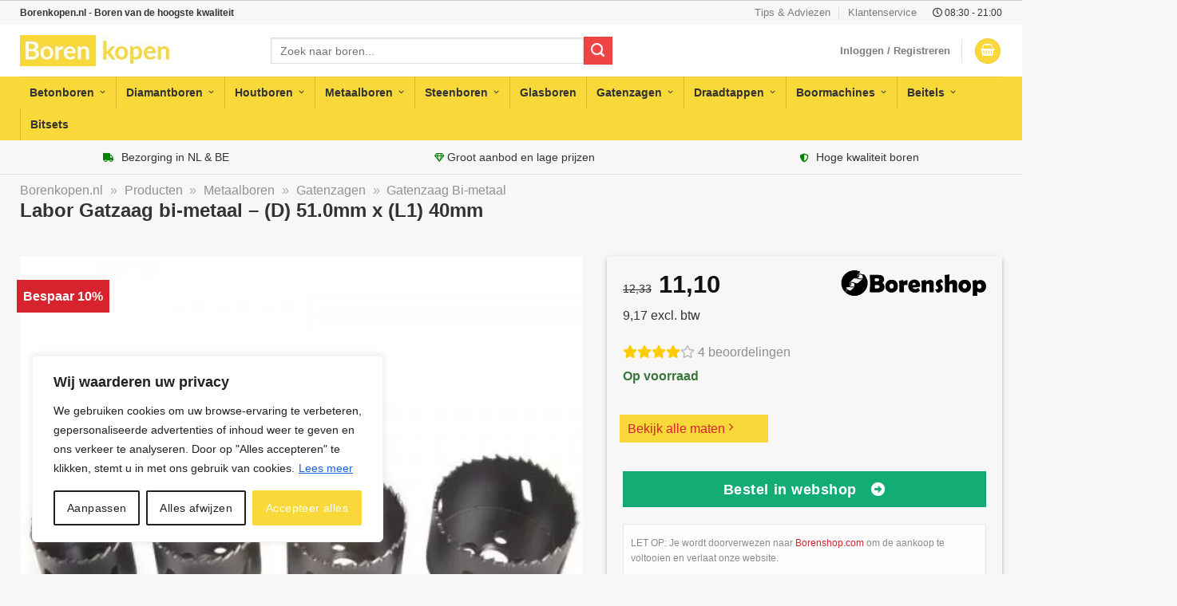

--- FILE ---
content_type: text/html; charset=UTF-8
request_url: https://borenkopen.nl/product/labor-gatzaag-bi-metaal-d-51-0mm-x-l1-40mm/
body_size: 46247
content:
<!DOCTYPE html>
<!--[if IE 9 ]> <html lang="nl-NL" class="ie9 loading-site no-js"> <![endif]-->
<!--[if IE 8 ]> <html lang="nl-NL" class="ie8 loading-site no-js"> <![endif]-->
<!--[if (gte IE 9)|!(IE)]><!--><html lang="nl-NL" class="loading-site no-js"> <!--<![endif]-->
<head>
<meta charset="UTF-8" />
	<meta name="theme-color" content="#f9d839" />
	<link rel="stylesheet" href="https://use.fontawesome.com/releases/v5.8.1/css/all.css">
	<link rel="profile" href="http://gmpg.org/xfn/11" />
	<link rel="pingback" href="https://borenkopen.nl/xmlrpc.php" />	
	<script>(function(html){html.className = html.className.replace(/\bno-js\b/,'js')})(document.documentElement);</script>
<meta name='robots' content='index, follow, max-image-preview:large, max-snippet:-1, max-video-preview:-1' />
<meta name="viewport" content="width=device-width, initial-scale=1, maximum-scale=1" />
	<!-- This site is optimized with the Yoast SEO plugin v23.3 - https://yoast.com/wordpress/plugins/seo/ -->
	<title>Labor Gatzaag bi-metaal - (D) 51.0mm x (L1) 40mm kopen? Bestel via Borenkopen.nl</title>
	<meta name="description" content="Op zoek naar Labor Gatzaag bi-metaal - (D) 51.0mm x (L1) 40mm? Groot assortiment altijd op voorraad ✓ Voor 12.00u besteld, vandaag verzonden ✓ Gratis verzending vanaf 50 euro ✓ Veilig achteraf betalen" />
	<link rel="canonical" href="https://borenkopen.nl/product/labor-gatzaag-bi-metaal-d-51-0mm-x-l1-40mm/" />
	<meta property="og:locale" content="nl_NL" />
	<meta property="og:type" content="article" />
	<meta property="og:title" content="Op zoek naar Labor Gatzaag bi-metaal - (D) 51.0mm x (L1) 40mm? Groot assortiment altijd op voorraad ✓ Voor 12.00u besteld, vandaag verzonden ✓ Gratis verzending vanaf 50 euro ✓ Veilig achteraf betalen" />
	<meta property="og:description" content="Op zoek naar Labor Gatzaag bi-metaal - (D) 51.0mm x (L1) 40mm? Groot assortiment altijd op voorraad ✓ Voor 12.00u besteld, vandaag verzonden ✓ Gratis verzending vanaf 50 euro ✓ Veilig achteraf betalen" />
	<meta property="og:url" content="https://borenkopen.nl/product/labor-gatzaag-bi-metaal-d-51-0mm-x-l1-40mm/" />
	<meta property="og:site_name" content="Borenkopen.nl" />
	<meta property="article:modified_time" content="2024-05-19T18:02:16+00:00" />
	<meta property="og:image" content="https://borenkopen.nl/wp-content/uploads/2020/08/Labor-Gatzaag-bi-metaal-Gatzaag-21-mm.jpg" />
	<meta property="og:image:width" content="500" />
	<meta property="og:image:height" content="500" />
	<meta property="og:image:type" content="image/jpeg" />
	<meta name="twitter:card" content="summary_large_image" />
	<meta name="twitter:title" content="Op zoek naar Labor Gatzaag bi-metaal - (D) 51.0mm x (L1) 40mm? Groot assortiment altijd op voorraad ✓ Voor 12.00u besteld, vandaag verzonden ✓ Gratis verzending vanaf 50 euro ✓ Veilig achteraf betalen" />
	<script type="application/ld+json" class="yoast-schema-graph">{"@context":"https://schema.org","@graph":[{"@type":"WebPage","@id":"https://borenkopen.nl/product/labor-gatzaag-bi-metaal-d-51-0mm-x-l1-40mm/","url":"https://borenkopen.nl/product/labor-gatzaag-bi-metaal-d-51-0mm-x-l1-40mm/","name":"Labor Gatzaag bi-metaal - (D) 51.0mm x (L1) 40mm kopen? Bestel via Borenkopen.nl","isPartOf":{"@id":"https://borenkopen.nl/#website"},"primaryImageOfPage":{"@id":"https://borenkopen.nl/product/labor-gatzaag-bi-metaal-d-51-0mm-x-l1-40mm/#primaryimage"},"image":{"@id":"https://borenkopen.nl/product/labor-gatzaag-bi-metaal-d-51-0mm-x-l1-40mm/#primaryimage"},"thumbnailUrl":"https://borenkopen.nl/wp-content/uploads/2020/08/Labor-Gatzaag-bi-metaal-Gatzaag-21-mm.jpg","datePublished":"2024-05-19T18:02:15+00:00","dateModified":"2024-05-19T18:02:16+00:00","description":"Op zoek naar Labor Gatzaag bi-metaal - (D) 51.0mm x (L1) 40mm? Groot assortiment altijd op voorraad ✓ Voor 12.00u besteld, vandaag verzonden ✓ Gratis verzending vanaf 50 euro ✓ Veilig achteraf betalen","breadcrumb":{"@id":"https://borenkopen.nl/product/labor-gatzaag-bi-metaal-d-51-0mm-x-l1-40mm/#breadcrumb"},"inLanguage":"nl-NL","potentialAction":[{"@type":"ReadAction","target":["https://borenkopen.nl/product/labor-gatzaag-bi-metaal-d-51-0mm-x-l1-40mm/"]}]},{"@type":"ImageObject","inLanguage":"nl-NL","@id":"https://borenkopen.nl/product/labor-gatzaag-bi-metaal-d-51-0mm-x-l1-40mm/#primaryimage","url":"https://borenkopen.nl/wp-content/uploads/2020/08/Labor-Gatzaag-bi-metaal-Gatzaag-21-mm.jpg","contentUrl":"https://borenkopen.nl/wp-content/uploads/2020/08/Labor-Gatzaag-bi-metaal-Gatzaag-21-mm.jpg","width":500,"height":500,"caption":"Labor Gatzaag bi-metaal - (D) 165.0mm x (L1) 40mm"},{"@type":"BreadcrumbList","@id":"https://borenkopen.nl/product/labor-gatzaag-bi-metaal-d-51-0mm-x-l1-40mm/#breadcrumb","itemListElement":[{"@type":"ListItem","position":1,"name":"Borenkopen.nl","item":"https://borenkopen.nl/"},{"@type":"ListItem","position":2,"name":"Producten","item":"https://borenkopen.nl/producten/"},{"@type":"ListItem","position":3,"name":"Metaalboren","item":"https://borenkopen.nl/categorie/metaalboren/"},{"@type":"ListItem","position":4,"name":"Gatenzagen","item":"https://borenkopen.nl/categorie/metaalboren/gatenzagen-metaalboren/"},{"@type":"ListItem","position":5,"name":"Gatenzaag Bi-metaal"}]},{"@type":"WebSite","@id":"https://borenkopen.nl/#website","url":"https://borenkopen.nl/","name":"Borenkopen.nl","description":"Boren van de hoogste kwaliteit","publisher":{"@id":"https://borenkopen.nl/#organization"},"potentialAction":[{"@type":"SearchAction","target":{"@type":"EntryPoint","urlTemplate":"https://borenkopen.nl/?s={search_term_string}"},"query-input":"required name=search_term_string"}],"inLanguage":"nl-NL"},{"@type":"Organization","@id":"https://borenkopen.nl/#organization","name":"Borenkopen.nl","url":"https://borenkopen.nl/","logo":{"@type":"ImageObject","inLanguage":"nl-NL","@id":"https://borenkopen.nl/#/schema/logo/image/","url":"https://borenkopen.nl/wp-content/uploads/2020/08/Borenkopen-Logo.jpg","contentUrl":"https://borenkopen.nl/wp-content/uploads/2020/08/Borenkopen-Logo.jpg","width":366,"height":69,"caption":"Borenkopen.nl"},"image":{"@id":"https://borenkopen.nl/#/schema/logo/image/"}}]}</script>
	<!-- / Yoast SEO plugin. -->


<link rel="alternate" type="application/rss+xml" title="Borenkopen.nl &raquo; feed" href="https://borenkopen.nl/feed/" />
<link rel="alternate" type="application/rss+xml" title="Borenkopen.nl &raquo; reactiesfeed" href="https://borenkopen.nl/comments/feed/" />
<link rel="alternate" type="application/rss+xml" title="Borenkopen.nl &raquo; Labor Gatzaag bi-metaal &#8211; (D) 51.0mm x (L1) 40mm reactiesfeed" href="https://borenkopen.nl/product/labor-gatzaag-bi-metaal-d-51-0mm-x-l1-40mm/feed/" />
<style id='classic-theme-styles-inline-css' type='text/css'>
/*! This file is auto-generated */
.wp-block-button__link{color:#fff;background-color:#32373c;border-radius:9999px;box-shadow:none;text-decoration:none;padding:calc(.667em + 2px) calc(1.333em + 2px);font-size:1.125em}.wp-block-file__button{background:#32373c;color:#fff;text-decoration:none}
</style>
<link rel='stylesheet' id='contact-form-7-css' href='https://borenkopen.nl/wp-content/plugins/contact-form-7/includes/css/styles.css?ver=5.9.8' type='text/css' media='all' />
<style id='contact-form-7-inline-css' type='text/css'>
.wpcf7 .wpcf7-recaptcha iframe {margin-bottom: 0;}.wpcf7 .wpcf7-recaptcha[data-align="center"] > div {margin: 0 auto;}.wpcf7 .wpcf7-recaptcha[data-align="right"] > div {margin: 0 0 0 auto;}
</style>
<link rel='stylesheet' id='widgetopts-styles-css' href='https://borenkopen.nl/wp-content/plugins/widget-options/assets/css/widget-options.css?ver=4.0.6.1' type='text/css' media='all' />
<style id='woocommerce-inline-inline-css' type='text/css'>
.woocommerce form .form-row .required { visibility: visible; }
</style>
<link rel='stylesheet' id='megamenu-css' href='https://borenkopen.nl/wp-content/uploads/maxmegamenu/style.css?ver=8efbb1' type='text/css' media='all' />
<link rel='stylesheet' id='dashicons-css' href='https://borenkopen.nl/wp-includes/css/dashicons.min.css?ver=6.6.4' type='text/css' media='all' />
<link rel='stylesheet' id='megamenu-genericons-css' href='https://borenkopen.nl/wp-content/plugins/megamenu-pro/icons/genericons/genericons/genericons.css?ver=2.0.1' type='text/css' media='all' />
<link rel='stylesheet' id='megamenu-fontawesome-css' href='https://borenkopen.nl/wp-content/plugins/megamenu-pro/icons/fontawesome/css/font-awesome.min.css?ver=2.0.1' type='text/css' media='all' />
<link rel='stylesheet' id='megamenu-fontawesome5-css' href='https://borenkopen.nl/wp-content/plugins/megamenu-pro/icons/fontawesome5/css/all.min.css?ver=2.0.1' type='text/css' media='all' />
<link rel='stylesheet' id='flatsome-main-css' href='https://borenkopen.nl/wp-content/themes/flatsome/assets/css/flatsome.css?ver=3.14.3' type='text/css' media='all' />
<style id='flatsome-main-inline-css' type='text/css'>
@font-face {
				font-family: "fl-icons";
				font-display: block;
				src: url(https://borenkopen.nl/wp-content/themes/flatsome/assets/css/icons/fl-icons.eot?v=3.14.3);
				src:
					url(https://borenkopen.nl/wp-content/themes/flatsome/assets/css/icons/fl-icons.eot#iefix?v=3.14.3) format("embedded-opentype"),
					url(https://borenkopen.nl/wp-content/themes/flatsome/assets/css/icons/fl-icons.woff2?v=3.14.3) format("woff2"),
					url(https://borenkopen.nl/wp-content/themes/flatsome/assets/css/icons/fl-icons.ttf?v=3.14.3) format("truetype"),
					url(https://borenkopen.nl/wp-content/themes/flatsome/assets/css/icons/fl-icons.woff?v=3.14.3) format("woff"),
					url(https://borenkopen.nl/wp-content/themes/flatsome/assets/css/icons/fl-icons.svg?v=3.14.3#fl-icons) format("svg");
			}
</style>
<link rel='stylesheet' id='flatsome-shop-css' href='https://borenkopen.nl/wp-content/themes/flatsome/assets/css/flatsome-shop.css?ver=3.14.3' type='text/css' media='all' />
<script type="text/javascript" id="cookie-law-info-js-extra">
/* <![CDATA[ */
var _ckyConfig = {"_ipData":[],"_assetsURL":"https:\/\/borenkopen.nl\/wp-content\/plugins\/cookie-law-info\/lite\/frontend\/images\/","_publicURL":"https:\/\/borenkopen.nl","_expiry":"365","_categories":[{"name":"Necessary","slug":"necessary","isNecessary":true,"ccpaDoNotSell":true,"cookies":[],"active":true,"defaultConsent":{"gdpr":true,"ccpa":true}},{"name":"Functional","slug":"functional","isNecessary":false,"ccpaDoNotSell":true,"cookies":[],"active":true,"defaultConsent":{"gdpr":false,"ccpa":false}},{"name":"Analytics","slug":"analytics","isNecessary":false,"ccpaDoNotSell":true,"cookies":[],"active":true,"defaultConsent":{"gdpr":false,"ccpa":false}},{"name":"Performance","slug":"performance","isNecessary":false,"ccpaDoNotSell":true,"cookies":[],"active":true,"defaultConsent":{"gdpr":false,"ccpa":false}},{"name":"Advertisement","slug":"advertisement","isNecessary":false,"ccpaDoNotSell":true,"cookies":[],"active":true,"defaultConsent":{"gdpr":false,"ccpa":false}}],"_activeLaw":"gdpr","_rootDomain":"","_block":"1","_showBanner":"1","_bannerConfig":{"settings":{"type":"box","preferenceCenterType":"popup","position":"bottom-left","applicableLaw":"gdpr"},"behaviours":{"reloadBannerOnAccept":false,"loadAnalyticsByDefault":false,"animations":{"onLoad":"animate","onHide":"sticky"}},"config":{"revisitConsent":{"status":false,"tag":"revisit-consent","position":"bottom-left","meta":{"url":"#"},"styles":{"background-color":"#0056A7"},"elements":{"title":{"type":"text","tag":"revisit-consent-title","status":true,"styles":{"color":"#0056a7"}}}},"preferenceCenter":{"toggle":{"status":true,"tag":"detail-category-toggle","type":"toggle","states":{"active":{"styles":{"background-color":"#1863DC"}},"inactive":{"styles":{"background-color":"#D0D5D2"}}}}},"categoryPreview":{"status":false,"toggle":{"status":true,"tag":"detail-category-preview-toggle","type":"toggle","states":{"active":{"styles":{"background-color":"#1863DC"}},"inactive":{"styles":{"background-color":"#D0D5D2"}}}}},"videoPlaceholder":{"status":true,"styles":{"background-color":"#000000","border-color":"#000000cc","color":"#ffffff"}},"readMore":{"status":true,"tag":"readmore-button","type":"link","meta":{"noFollow":true,"newTab":true},"styles":{"color":"#1863DC","background-color":"transparent","border-color":"transparent"}},"auditTable":{"status":true},"optOption":{"status":true,"toggle":{"status":true,"tag":"optout-option-toggle","type":"toggle","states":{"active":{"styles":{"background-color":"#1863dc"}},"inactive":{"styles":{"background-color":"#FFFFFF"}}}}}}},"_version":"3.2.6","_logConsent":"1","_tags":[{"tag":"accept-button","styles":{"color":"#FFFFFF","background-color":"#f9d839","border-color":"#f9d839"}},{"tag":"reject-button","styles":{"color":"#212121","background-color":"transparent","border-color":"#212121"}},{"tag":"settings-button","styles":{"color":"#212121","background-color":"transparent","border-color":"#212121"}},{"tag":"readmore-button","styles":{"color":"#1863DC","background-color":"transparent","border-color":"transparent"}},{"tag":"donotsell-button","styles":{"color":"#1863DC","background-color":"transparent","border-color":"transparent"}},{"tag":"accept-button","styles":{"color":"#FFFFFF","background-color":"#f9d839","border-color":"#f9d839"}},{"tag":"revisit-consent","styles":{"background-color":"#0056A7"}}],"_shortCodes":[{"key":"cky_readmore","content":"<a href=\"https:\/\/borenkopen.nl\/cookies\/\" class=\"cky-policy\" aria-label=\"Lees meer\" target=\"_blank\" rel=\"noopener\" data-cky-tag=\"readmore-button\">Lees meer<\/a>","tag":"readmore-button","status":true,"attributes":{"rel":"nofollow","target":"_blank"}},{"key":"cky_show_desc","content":"<button class=\"cky-show-desc-btn\" data-cky-tag=\"show-desc-button\" aria-label=\"Show more\">Show more<\/button>","tag":"show-desc-button","status":true,"attributes":[]},{"key":"cky_hide_desc","content":"<button class=\"cky-show-desc-btn\" data-cky-tag=\"hide-desc-button\" aria-label=\"Show less\">Show less<\/button>","tag":"hide-desc-button","status":true,"attributes":[]},{"key":"cky_category_toggle_label","content":"[cky_{{status}}_category_label] [cky_preference_{{category_slug}}_title]","tag":"","status":true,"attributes":[]},{"key":"cky_enable_category_label","content":"Enable","tag":"","status":true,"attributes":[]},{"key":"cky_disable_category_label","content":"Disable","tag":"","status":true,"attributes":[]},{"key":"cky_video_placeholder","content":"<div class=\"video-placeholder-normal\" data-cky-tag=\"video-placeholder\" id=\"[UNIQUEID]\"><p class=\"video-placeholder-text-normal\" data-cky-tag=\"placeholder-title\">Accepteer alstublieft de cookie toestemming<\/p><\/div>","tag":"","status":true,"attributes":[]},{"key":"cky_enable_optout_label","content":"Enable","tag":"","status":true,"attributes":[]},{"key":"cky_disable_optout_label","content":"Disable","tag":"","status":true,"attributes":[]},{"key":"cky_optout_toggle_label","content":"[cky_{{status}}_optout_label] [cky_optout_option_title]","tag":"","status":true,"attributes":[]},{"key":"cky_optout_option_title","content":"Do Not Sell or Share My Personal Information","tag":"","status":true,"attributes":[]},{"key":"cky_optout_close_label","content":"Close","tag":"","status":true,"attributes":[]}],"_rtl":"","_language":"en","_providersToBlock":[]};
var _ckyStyles = {"css":".cky-overlay{background: #000000; opacity: 0.4; position: fixed; top: 0; left: 0; width: 100%; height: 100%; z-index: 99999999;}.cky-hide{display: none;}.cky-btn-revisit-wrapper{display: flex; align-items: center; justify-content: center; background: #0056a7; width: 45px; height: 45px; border-radius: 50%; position: fixed; z-index: 999999; cursor: pointer;}.cky-revisit-bottom-left{bottom: 15px; left: 15px;}.cky-revisit-bottom-right{bottom: 15px; right: 15px;}.cky-btn-revisit-wrapper .cky-btn-revisit{display: flex; align-items: center; justify-content: center; background: none; border: none; cursor: pointer; position: relative; margin: 0; padding: 0;}.cky-btn-revisit-wrapper .cky-btn-revisit img{max-width: fit-content; margin: 0; height: 30px; width: 30px;}.cky-revisit-bottom-left:hover::before{content: attr(data-tooltip); position: absolute; background: #4e4b66; color: #ffffff; left: calc(100% + 7px); font-size: 12px; line-height: 16px; width: max-content; padding: 4px 8px; border-radius: 4px;}.cky-revisit-bottom-left:hover::after{position: absolute; content: \"\"; border: 5px solid transparent; left: calc(100% + 2px); border-left-width: 0; border-right-color: #4e4b66;}.cky-revisit-bottom-right:hover::before{content: attr(data-tooltip); position: absolute; background: #4e4b66; color: #ffffff; right: calc(100% + 7px); font-size: 12px; line-height: 16px; width: max-content; padding: 4px 8px; border-radius: 4px;}.cky-revisit-bottom-right:hover::after{position: absolute; content: \"\"; border: 5px solid transparent; right: calc(100% + 2px); border-right-width: 0; border-left-color: #4e4b66;}.cky-revisit-hide{display: none;}.cky-consent-container{position: fixed; width: 440px; box-sizing: border-box; z-index: 9999999; border-radius: 6px;}.cky-consent-container .cky-consent-bar{background: #ffffff; border: 1px solid; padding: 20px 26px; box-shadow: 0 -1px 10px 0 #acabab4d; border-radius: 6px;}.cky-box-bottom-left{bottom: 40px; left: 40px;}.cky-box-bottom-right{bottom: 40px; right: 40px;}.cky-box-top-left{top: 40px; left: 40px;}.cky-box-top-right{top: 40px; right: 40px;}.cky-custom-brand-logo-wrapper .cky-custom-brand-logo{width: 100px; height: auto; margin: 0 0 12px 0;}.cky-notice .cky-title{color: #212121; font-weight: 700; font-size: 18px; line-height: 24px; margin: 0 0 12px 0;}.cky-notice-des *,.cky-preference-content-wrapper *,.cky-accordion-header-des *,.cky-gpc-wrapper .cky-gpc-desc *{font-size: 14px;}.cky-notice-des{color: #212121; font-size: 14px; line-height: 24px; font-weight: 400;}.cky-notice-des img{height: 25px; width: 25px;}.cky-consent-bar .cky-notice-des p,.cky-gpc-wrapper .cky-gpc-desc p,.cky-preference-body-wrapper .cky-preference-content-wrapper p,.cky-accordion-header-wrapper .cky-accordion-header-des p,.cky-cookie-des-table li div:last-child p{color: inherit; margin-top: 0; overflow-wrap: break-word;}.cky-notice-des P:last-child,.cky-preference-content-wrapper p:last-child,.cky-cookie-des-table li div:last-child p:last-child,.cky-gpc-wrapper .cky-gpc-desc p:last-child{margin-bottom: 0;}.cky-notice-des a.cky-policy,.cky-notice-des button.cky-policy{font-size: 14px; color: #1863dc; white-space: nowrap; cursor: pointer; background: transparent; border: 1px solid; text-decoration: underline;}.cky-notice-des button.cky-policy{padding: 0;}.cky-notice-des a.cky-policy:focus-visible,.cky-notice-des button.cky-policy:focus-visible,.cky-preference-content-wrapper .cky-show-desc-btn:focus-visible,.cky-accordion-header .cky-accordion-btn:focus-visible,.cky-preference-header .cky-btn-close:focus-visible,.cky-switch input[type=\"checkbox\"]:focus-visible,.cky-footer-wrapper a:focus-visible,.cky-btn:focus-visible{outline: 2px solid #1863dc; outline-offset: 2px;}.cky-btn:focus:not(:focus-visible),.cky-accordion-header .cky-accordion-btn:focus:not(:focus-visible),.cky-preference-content-wrapper .cky-show-desc-btn:focus:not(:focus-visible),.cky-btn-revisit-wrapper .cky-btn-revisit:focus:not(:focus-visible),.cky-preference-header .cky-btn-close:focus:not(:focus-visible),.cky-consent-bar .cky-banner-btn-close:focus:not(:focus-visible){outline: 0;}button.cky-show-desc-btn:not(:hover):not(:active){color: #1863dc; background: transparent;}button.cky-accordion-btn:not(:hover):not(:active),button.cky-banner-btn-close:not(:hover):not(:active),button.cky-btn-revisit:not(:hover):not(:active),button.cky-btn-close:not(:hover):not(:active){background: transparent;}.cky-consent-bar button:hover,.cky-modal.cky-modal-open button:hover,.cky-consent-bar button:focus,.cky-modal.cky-modal-open button:focus{text-decoration: none;}.cky-notice-btn-wrapper{display: flex; justify-content: flex-start; align-items: center; flex-wrap: wrap; margin-top: 16px;}.cky-notice-btn-wrapper .cky-btn{text-shadow: none; box-shadow: none;}.cky-btn{flex: auto; max-width: 100%; font-size: 14px; font-family: inherit; line-height: 24px; padding: 8px; font-weight: 500; margin: 0 8px 0 0; border-radius: 2px; cursor: pointer; text-align: center; text-transform: none; min-height: 0;}.cky-btn:hover{opacity: 0.8;}.cky-btn-customize{color: #1863dc; background: transparent; border: 2px solid #1863dc;}.cky-btn-reject{color: #1863dc; background: transparent; border: 2px solid #1863dc;}.cky-btn-accept{background: #1863dc; color: #ffffff; border: 2px solid #1863dc;}.cky-btn:last-child{margin-right: 0;}@media (max-width: 576px){.cky-box-bottom-left{bottom: 0; left: 0;}.cky-box-bottom-right{bottom: 0; right: 0;}.cky-box-top-left{top: 0; left: 0;}.cky-box-top-right{top: 0; right: 0;}}@media (max-width: 440px){.cky-box-bottom-left, .cky-box-bottom-right, .cky-box-top-left, .cky-box-top-right{width: 100%; max-width: 100%;}.cky-consent-container .cky-consent-bar{padding: 20px 0;}.cky-custom-brand-logo-wrapper, .cky-notice .cky-title, .cky-notice-des, .cky-notice-btn-wrapper{padding: 0 24px;}.cky-notice-des{max-height: 40vh; overflow-y: scroll;}.cky-notice-btn-wrapper{flex-direction: column; margin-top: 0;}.cky-btn{width: 100%; margin: 10px 0 0 0;}.cky-notice-btn-wrapper .cky-btn-customize{order: 2;}.cky-notice-btn-wrapper .cky-btn-reject{order: 3;}.cky-notice-btn-wrapper .cky-btn-accept{order: 1; margin-top: 16px;}}@media (max-width: 352px){.cky-notice .cky-title{font-size: 16px;}.cky-notice-des *{font-size: 12px;}.cky-notice-des, .cky-btn{font-size: 12px;}}.cky-modal.cky-modal-open{display: flex; visibility: visible; -webkit-transform: translate(-50%, -50%); -moz-transform: translate(-50%, -50%); -ms-transform: translate(-50%, -50%); -o-transform: translate(-50%, -50%); transform: translate(-50%, -50%); top: 50%; left: 50%; transition: all 1s ease;}.cky-modal{box-shadow: 0 32px 68px rgba(0, 0, 0, 0.3); margin: 0 auto; position: fixed; max-width: 100%; background: #ffffff; top: 50%; box-sizing: border-box; border-radius: 6px; z-index: 999999999; color: #212121; -webkit-transform: translate(-50%, 100%); -moz-transform: translate(-50%, 100%); -ms-transform: translate(-50%, 100%); -o-transform: translate(-50%, 100%); transform: translate(-50%, 100%); visibility: hidden; transition: all 0s ease;}.cky-preference-center{max-height: 79vh; overflow: hidden; width: 845px; overflow: hidden; flex: 1 1 0; display: flex; flex-direction: column; border-radius: 6px;}.cky-preference-header{display: flex; align-items: center; justify-content: space-between; padding: 22px 24px; border-bottom: 1px solid;}.cky-preference-header .cky-preference-title{font-size: 18px; font-weight: 700; line-height: 24px;}.cky-preference-header .cky-btn-close{margin: 0; cursor: pointer; vertical-align: middle; padding: 0; background: none; border: none; width: auto; height: auto; min-height: 0; line-height: 0; text-shadow: none; box-shadow: none;}.cky-preference-header .cky-btn-close img{margin: 0; height: 10px; width: 10px;}.cky-preference-body-wrapper{padding: 0 24px; flex: 1; overflow: auto; box-sizing: border-box;}.cky-preference-content-wrapper,.cky-gpc-wrapper .cky-gpc-desc{font-size: 14px; line-height: 24px; font-weight: 400; padding: 12px 0;}.cky-preference-content-wrapper{border-bottom: 1px solid;}.cky-preference-content-wrapper img{height: 25px; width: 25px;}.cky-preference-content-wrapper .cky-show-desc-btn{font-size: 14px; font-family: inherit; color: #1863dc; text-decoration: none; line-height: 24px; padding: 0; margin: 0; white-space: nowrap; cursor: pointer; background: transparent; border-color: transparent; text-transform: none; min-height: 0; text-shadow: none; box-shadow: none;}.cky-accordion-wrapper{margin-bottom: 10px;}.cky-accordion{border-bottom: 1px solid;}.cky-accordion:last-child{border-bottom: none;}.cky-accordion .cky-accordion-item{display: flex; margin-top: 10px;}.cky-accordion .cky-accordion-body{display: none;}.cky-accordion.cky-accordion-active .cky-accordion-body{display: block; padding: 0 22px; margin-bottom: 16px;}.cky-accordion-header-wrapper{cursor: pointer; width: 100%;}.cky-accordion-item .cky-accordion-header{display: flex; justify-content: space-between; align-items: center;}.cky-accordion-header .cky-accordion-btn{font-size: 16px; font-family: inherit; color: #212121; line-height: 24px; background: none; border: none; font-weight: 700; padding: 0; margin: 0; cursor: pointer; text-transform: none; min-height: 0; text-shadow: none; box-shadow: none;}.cky-accordion-header .cky-always-active{color: #008000; font-weight: 600; line-height: 24px; font-size: 14px;}.cky-accordion-header-des{font-size: 14px; line-height: 24px; margin: 10px 0 16px 0;}.cky-accordion-chevron{margin-right: 22px; position: relative; cursor: pointer;}.cky-accordion-chevron-hide{display: none;}.cky-accordion .cky-accordion-chevron i::before{content: \"\"; position: absolute; border-right: 1.4px solid; border-bottom: 1.4px solid; border-color: inherit; height: 6px; width: 6px; -webkit-transform: rotate(-45deg); -moz-transform: rotate(-45deg); -ms-transform: rotate(-45deg); -o-transform: rotate(-45deg); transform: rotate(-45deg); transition: all 0.2s ease-in-out; top: 8px;}.cky-accordion.cky-accordion-active .cky-accordion-chevron i::before{-webkit-transform: rotate(45deg); -moz-transform: rotate(45deg); -ms-transform: rotate(45deg); -o-transform: rotate(45deg); transform: rotate(45deg);}.cky-audit-table{background: #f4f4f4; border-radius: 6px;}.cky-audit-table .cky-empty-cookies-text{color: inherit; font-size: 12px; line-height: 24px; margin: 0; padding: 10px;}.cky-audit-table .cky-cookie-des-table{font-size: 12px; line-height: 24px; font-weight: normal; padding: 15px 10px; border-bottom: 1px solid; border-bottom-color: inherit; margin: 0;}.cky-audit-table .cky-cookie-des-table:last-child{border-bottom: none;}.cky-audit-table .cky-cookie-des-table li{list-style-type: none; display: flex; padding: 3px 0;}.cky-audit-table .cky-cookie-des-table li:first-child{padding-top: 0;}.cky-cookie-des-table li div:first-child{width: 100px; font-weight: 600; word-break: break-word; word-wrap: break-word;}.cky-cookie-des-table li div:last-child{flex: 1; word-break: break-word; word-wrap: break-word; margin-left: 8px;}.cky-footer-shadow{display: block; width: 100%; height: 40px; background: linear-gradient(180deg, rgba(255, 255, 255, 0) 0%, #ffffff 100%); position: absolute; bottom: calc(100% - 1px);}.cky-footer-wrapper{position: relative;}.cky-prefrence-btn-wrapper{display: flex; flex-wrap: wrap; align-items: center; justify-content: center; padding: 22px 24px; border-top: 1px solid;}.cky-prefrence-btn-wrapper .cky-btn{flex: auto; max-width: 100%; text-shadow: none; box-shadow: none;}.cky-btn-preferences{color: #1863dc; background: transparent; border: 2px solid #1863dc;}.cky-preference-header,.cky-preference-body-wrapper,.cky-preference-content-wrapper,.cky-accordion-wrapper,.cky-accordion,.cky-accordion-wrapper,.cky-footer-wrapper,.cky-prefrence-btn-wrapper{border-color: inherit;}@media (max-width: 845px){.cky-modal{max-width: calc(100% - 16px);}}@media (max-width: 576px){.cky-modal{max-width: 100%;}.cky-preference-center{max-height: 100vh;}.cky-prefrence-btn-wrapper{flex-direction: column;}.cky-accordion.cky-accordion-active .cky-accordion-body{padding-right: 0;}.cky-prefrence-btn-wrapper .cky-btn{width: 100%; margin: 10px 0 0 0;}.cky-prefrence-btn-wrapper .cky-btn-reject{order: 3;}.cky-prefrence-btn-wrapper .cky-btn-accept{order: 1; margin-top: 0;}.cky-prefrence-btn-wrapper .cky-btn-preferences{order: 2;}}@media (max-width: 425px){.cky-accordion-chevron{margin-right: 15px;}.cky-notice-btn-wrapper{margin-top: 0;}.cky-accordion.cky-accordion-active .cky-accordion-body{padding: 0 15px;}}@media (max-width: 352px){.cky-preference-header .cky-preference-title{font-size: 16px;}.cky-preference-header{padding: 16px 24px;}.cky-preference-content-wrapper *, .cky-accordion-header-des *{font-size: 12px;}.cky-preference-content-wrapper, .cky-preference-content-wrapper .cky-show-more, .cky-accordion-header .cky-always-active, .cky-accordion-header-des, .cky-preference-content-wrapper .cky-show-desc-btn, .cky-notice-des a.cky-policy{font-size: 12px;}.cky-accordion-header .cky-accordion-btn{font-size: 14px;}}.cky-switch{display: flex;}.cky-switch input[type=\"checkbox\"]{position: relative; width: 44px; height: 24px; margin: 0; background: #d0d5d2; -webkit-appearance: none; border-radius: 50px; cursor: pointer; outline: 0; border: none; top: 0;}.cky-switch input[type=\"checkbox\"]:checked{background: #1863dc;}.cky-switch input[type=\"checkbox\"]:before{position: absolute; content: \"\"; height: 20px; width: 20px; left: 2px; bottom: 2px; border-radius: 50%; background-color: white; -webkit-transition: 0.4s; transition: 0.4s; margin: 0;}.cky-switch input[type=\"checkbox\"]:after{display: none;}.cky-switch input[type=\"checkbox\"]:checked:before{-webkit-transform: translateX(20px); -ms-transform: translateX(20px); transform: translateX(20px);}@media (max-width: 425px){.cky-switch input[type=\"checkbox\"]{width: 38px; height: 21px;}.cky-switch input[type=\"checkbox\"]:before{height: 17px; width: 17px;}.cky-switch input[type=\"checkbox\"]:checked:before{-webkit-transform: translateX(17px); -ms-transform: translateX(17px); transform: translateX(17px);}}.cky-consent-bar .cky-banner-btn-close{position: absolute; right: 9px; top: 5px; background: none; border: none; cursor: pointer; padding: 0; margin: 0; min-height: 0; line-height: 0; height: auto; width: auto; text-shadow: none; box-shadow: none;}.cky-consent-bar .cky-banner-btn-close img{height: 9px; width: 9px; margin: 0;}.cky-notice-group{font-size: 14px; line-height: 24px; font-weight: 400; color: #212121;}.cky-notice-btn-wrapper .cky-btn-do-not-sell{font-size: 14px; line-height: 24px; padding: 6px 0; margin: 0; font-weight: 500; background: none; border-radius: 2px; border: none; cursor: pointer; text-align: left; color: #1863dc; background: transparent; border-color: transparent; box-shadow: none; text-shadow: none;}.cky-consent-bar .cky-banner-btn-close:focus-visible,.cky-notice-btn-wrapper .cky-btn-do-not-sell:focus-visible,.cky-opt-out-btn-wrapper .cky-btn:focus-visible,.cky-opt-out-checkbox-wrapper input[type=\"checkbox\"].cky-opt-out-checkbox:focus-visible{outline: 2px solid #1863dc; outline-offset: 2px;}@media (max-width: 440px){.cky-consent-container{width: 100%;}}@media (max-width: 352px){.cky-notice-des a.cky-policy, .cky-notice-btn-wrapper .cky-btn-do-not-sell{font-size: 12px;}}.cky-opt-out-wrapper{padding: 12px 0;}.cky-opt-out-wrapper .cky-opt-out-checkbox-wrapper{display: flex; align-items: center;}.cky-opt-out-checkbox-wrapper .cky-opt-out-checkbox-label{font-size: 16px; font-weight: 700; line-height: 24px; margin: 0 0 0 12px; cursor: pointer;}.cky-opt-out-checkbox-wrapper input[type=\"checkbox\"].cky-opt-out-checkbox{background-color: #ffffff; border: 1px solid black; width: 20px; height: 18.5px; margin: 0; -webkit-appearance: none; position: relative; display: flex; align-items: center; justify-content: center; border-radius: 2px; cursor: pointer;}.cky-opt-out-checkbox-wrapper input[type=\"checkbox\"].cky-opt-out-checkbox:checked{background-color: #1863dc; border: none;}.cky-opt-out-checkbox-wrapper input[type=\"checkbox\"].cky-opt-out-checkbox:checked::after{left: 6px; bottom: 4px; width: 7px; height: 13px; border: solid #ffffff; border-width: 0 3px 3px 0; border-radius: 2px; -webkit-transform: rotate(45deg); -ms-transform: rotate(45deg); transform: rotate(45deg); content: \"\"; position: absolute; box-sizing: border-box;}.cky-opt-out-checkbox-wrapper.cky-disabled .cky-opt-out-checkbox-label,.cky-opt-out-checkbox-wrapper.cky-disabled input[type=\"checkbox\"].cky-opt-out-checkbox{cursor: no-drop;}.cky-gpc-wrapper{margin: 0 0 0 32px;}.cky-footer-wrapper .cky-opt-out-btn-wrapper{display: flex; flex-wrap: wrap; align-items: center; justify-content: center; padding: 22px 24px;}.cky-opt-out-btn-wrapper .cky-btn{flex: auto; max-width: 100%; text-shadow: none; box-shadow: none;}.cky-opt-out-btn-wrapper .cky-btn-cancel{border: 1px solid #dedfe0; background: transparent; color: #858585;}.cky-opt-out-btn-wrapper .cky-btn-confirm{background: #1863dc; color: #ffffff; border: 1px solid #1863dc;}@media (max-width: 352px){.cky-opt-out-checkbox-wrapper .cky-opt-out-checkbox-label{font-size: 14px;}.cky-gpc-wrapper .cky-gpc-desc, .cky-gpc-wrapper .cky-gpc-desc *{font-size: 12px;}.cky-opt-out-checkbox-wrapper input[type=\"checkbox\"].cky-opt-out-checkbox{width: 16px; height: 16px;}.cky-opt-out-checkbox-wrapper input[type=\"checkbox\"].cky-opt-out-checkbox:checked::after{left: 5px; bottom: 4px; width: 3px; height: 9px;}.cky-gpc-wrapper{margin: 0 0 0 28px;}}.video-placeholder-youtube{background-size: 100% 100%; background-position: center; background-repeat: no-repeat; background-color: #b2b0b059; position: relative; display: flex; align-items: center; justify-content: center; max-width: 100%;}.video-placeholder-text-youtube{text-align: center; align-items: center; padding: 10px 16px; background-color: #000000cc; color: #ffffff; border: 1px solid; border-radius: 2px; cursor: pointer;}.video-placeholder-normal{background-image: url(\"\/wp-content\/plugins\/cookie-law-info\/lite\/frontend\/images\/placeholder.svg\"); background-size: 80px; background-position: center; background-repeat: no-repeat; background-color: #b2b0b059; position: relative; display: flex; align-items: flex-end; justify-content: center; max-width: 100%;}.video-placeholder-text-normal{align-items: center; padding: 10px 16px; text-align: center; border: 1px solid; border-radius: 2px; cursor: pointer;}.cky-rtl{direction: rtl; text-align: right;}.cky-rtl .cky-banner-btn-close{left: 9px; right: auto;}.cky-rtl .cky-notice-btn-wrapper .cky-btn:last-child{margin-right: 8px;}.cky-rtl .cky-notice-btn-wrapper .cky-btn:first-child{margin-right: 0;}.cky-rtl .cky-notice-btn-wrapper{margin-left: 0; margin-right: 15px;}.cky-rtl .cky-prefrence-btn-wrapper .cky-btn{margin-right: 8px;}.cky-rtl .cky-prefrence-btn-wrapper .cky-btn:first-child{margin-right: 0;}.cky-rtl .cky-accordion .cky-accordion-chevron i::before{border: none; border-left: 1.4px solid; border-top: 1.4px solid; left: 12px;}.cky-rtl .cky-accordion.cky-accordion-active .cky-accordion-chevron i::before{-webkit-transform: rotate(-135deg); -moz-transform: rotate(-135deg); -ms-transform: rotate(-135deg); -o-transform: rotate(-135deg); transform: rotate(-135deg);}@media (max-width: 768px){.cky-rtl .cky-notice-btn-wrapper{margin-right: 0;}}@media (max-width: 576px){.cky-rtl .cky-notice-btn-wrapper .cky-btn:last-child{margin-right: 0;}.cky-rtl .cky-prefrence-btn-wrapper .cky-btn{margin-right: 0;}.cky-rtl .cky-accordion.cky-accordion-active .cky-accordion-body{padding: 0 22px 0 0;}}@media (max-width: 425px){.cky-rtl .cky-accordion.cky-accordion-active .cky-accordion-body{padding: 0 15px 0 0;}}.cky-rtl .cky-opt-out-btn-wrapper .cky-btn{margin-right: 12px;}.cky-rtl .cky-opt-out-btn-wrapper .cky-btn:first-child{margin-right: 0;}.cky-rtl .cky-opt-out-checkbox-wrapper .cky-opt-out-checkbox-label{margin: 0 12px 0 0;}"};
/* ]]> */
</script>
<script type="text/javascript" src="https://borenkopen.nl/wp-content/plugins/cookie-law-info/lite/frontend/js/script.min.js?ver=3.2.6" id="cookie-law-info-js"></script>
<script type="text/javascript" src="https://borenkopen.nl/wp-includes/js/jquery/jquery.min.js?ver=3.7.1" id="jquery-core-js"></script>
<script type="text/javascript" id="wc-single-product-js-extra">
/* <![CDATA[ */
var wc_single_product_params = {"i18n_required_rating_text":"Selecteer een waardering","review_rating_required":"yes","flexslider":{"rtl":false,"animation":"slide","smoothHeight":true,"directionNav":false,"controlNav":"thumbnails","slideshow":false,"animationSpeed":500,"animationLoop":false,"allowOneSlide":false},"zoom_enabled":"","zoom_options":[],"photoswipe_enabled":"","photoswipe_options":{"shareEl":false,"closeOnScroll":false,"history":false,"hideAnimationDuration":0,"showAnimationDuration":0},"flexslider_enabled":""};
/* ]]> */
</script>
<script type="text/javascript" src="https://borenkopen.nl/wp-content/plugins/woocommerce/assets/js/frontend/single-product.min.js?ver=9.2.3" id="wc-single-product-js" defer="defer" data-wp-strategy="defer"></script>
<script type="text/javascript" src="https://borenkopen.nl/wp-content/plugins/woocommerce/assets/js/jquery-blockui/jquery.blockUI.min.js?ver=2.7.0-wc.9.2.3" id="jquery-blockui-js" defer="defer" data-wp-strategy="defer"></script>
<script type="text/javascript" src="https://borenkopen.nl/wp-content/plugins/woocommerce/assets/js/js-cookie/js.cookie.min.js?ver=2.1.4-wc.9.2.3" id="js-cookie-js" defer="defer" data-wp-strategy="defer"></script>
<script type="text/javascript" id="woocommerce-js-extra">
/* <![CDATA[ */
var woocommerce_params = {"ajax_url":"\/wp-admin\/admin-ajax.php","wc_ajax_url":"\/?wc-ajax=%%endpoint%%"};
/* ]]> */
</script>
<script type="text/javascript" src="https://borenkopen.nl/wp-content/plugins/woocommerce/assets/js/frontend/woocommerce.min.js?ver=9.2.3" id="woocommerce-js" defer="defer" data-wp-strategy="defer"></script>
<link rel="https://api.w.org/" href="https://borenkopen.nl/wp-json/" /><link rel="alternate" title="JSON" type="application/json" href="https://borenkopen.nl/wp-json/wp/v2/product/2454" /><link rel="EditURI" type="application/rsd+xml" title="RSD" href="https://borenkopen.nl/xmlrpc.php?rsd" />
<meta name="generator" content="WordPress 6.6.4" />
<meta name="generator" content="WooCommerce 9.2.3" />
<link rel='shortlink' href='https://borenkopen.nl/?p=2454' />
<link rel="alternate" title="oEmbed (JSON)" type="application/json+oembed" href="https://borenkopen.nl/wp-json/oembed/1.0/embed?url=https%3A%2F%2Fborenkopen.nl%2Fproduct%2Flabor-gatzaag-bi-metaal-d-51-0mm-x-l1-40mm%2F" />
<link rel="alternate" title="oEmbed (XML)" type="text/xml+oembed" href="https://borenkopen.nl/wp-json/oembed/1.0/embed?url=https%3A%2F%2Fborenkopen.nl%2Fproduct%2Flabor-gatzaag-bi-metaal-d-51-0mm-x-l1-40mm%2F&#038;format=xml" />
<style id="cky-style-inline">[data-cky-tag]{visibility:hidden;}</style><!--[if IE]><link rel="stylesheet" type="text/css" href="https://borenkopen.nl/wp-content/themes/flatsome/assets/css/ie-fallback.css"><script src="//cdnjs.cloudflare.com/ajax/libs/html5shiv/3.6.1/html5shiv.js"></script><script>var head = document.getElementsByTagName('head')[0],style = document.createElement('style');style.type = 'text/css';style.styleSheet.cssText = ':before,:after{content:none !important';head.appendChild(style);setTimeout(function(){head.removeChild(style);}, 0);</script><script src="https://borenkopen.nl/wp-content/themes/flatsome/assets/libs/ie-flexibility.js"></script><![endif]--><!-- Global site tag (gtag.js) - Google Analytics -->
<script async src="https://www.googletagmanager.com/gtag/js?id=UA-175966898-1"></script>
<script>
  window.dataLayer = window.dataLayer || [];
  function gtag(){dataLayer.push(arguments);}
  gtag('js', new Date());

  gtag('config', 'UA-175966898-1');
</script>

<script async src="https://pagead2.googlesyndication.com/pagead/js/adsbygoogle.js?client=ca-pub-3627190227079562"
     crossorigin="anonymous"></script>	<noscript><style>.woocommerce-product-gallery{ opacity: 1 !important; }</style></noscript>
	<style id='wp-fonts-local' type='text/css'>
@font-face{font-family:Inter;font-style:normal;font-weight:300 900;font-display:fallback;src:url('https://borenkopen.nl/wp-content/plugins/woocommerce/assets/fonts/Inter-VariableFont_slnt,wght.woff2') format('woff2');font-stretch:normal;}
@font-face{font-family:Cardo;font-style:normal;font-weight:400;font-display:fallback;src:url('https://borenkopen.nl/wp-content/plugins/woocommerce/assets/fonts/cardo_normal_400.woff2') format('woff2');}
</style>
<link rel="icon" href="https://borenkopen.nl/wp-content/uploads/2020/08/Borenkopen-favicon.png" sizes="32x32" />
<link rel="icon" href="https://borenkopen.nl/wp-content/uploads/2020/08/Borenkopen-favicon.png" sizes="192x192" />
<link rel="apple-touch-icon" href="https://borenkopen.nl/wp-content/uploads/2020/08/Borenkopen-favicon.png" />
<meta name="msapplication-TileImage" content="https://borenkopen.nl/wp-content/uploads/2020/08/Borenkopen-favicon.png" />
<style id="custom-css" type="text/css">:root {--primary-color: #f9d839;}html{background-color:#f7f7f7!important;}.full-width .ubermenu-nav, .container, .row{max-width: 1260px}.row.row-collapse{max-width: 1230px}.row.row-small{max-width: 1252.5px}.row.row-large{max-width: 1290px}.sticky-add-to-cart--active, #wrapper,#main,#main.dark{background-color: #f7f7f7}.header-main{height: 65px}#logo img{max-height: 65px}#logo{width:205px;}#logo a{max-width:265px;}.header-bottom{min-height: 30px}.header-top{min-height: 30px}.transparent .header-main{height: 265px}.transparent #logo img{max-height: 265px}.has-transparent + .page-title:first-of-type,.has-transparent + #main > .page-title,.has-transparent + #main > div > .page-title,.has-transparent + #main .page-header-wrapper:first-of-type .page-title{padding-top: 345px;}.header.show-on-scroll,.stuck .header-main{height:65px!important}.stuck #logo img{max-height: 65px!important}.search-form{ width: 75%;}.header-bg-color, .header-wrapper {background-color: #ffffff}.header-bottom {background-color: #f9d839}.header-main .nav > li > a{line-height: 15px }.stuck .header-main .nav > li > a{line-height: 65px }.header-bottom-nav > li > a{line-height: 30px }@media (max-width: 549px) {.header-main{height: 65px}#logo img{max-height: 65px}}.nav-dropdown-has-arrow.nav-dropdown-has-border li.has-dropdown:before{border-bottom-color: #ffffff;}.nav .nav-dropdown{border-color: #ffffff }.nav-dropdown{font-size:104%}.nav-dropdown-has-arrow li.has-dropdown:after{border-bottom-color: #ffffff;}.nav .nav-dropdown{background-color: #ffffff}.header-top{background-color:#F7F7F7!important;}/* Color */.accordion-title.active, .has-icon-bg .icon .icon-inner,.logo a, .primary.is-underline, .primary.is-link, .badge-outline .badge-inner, .nav-outline > li.active> a,.nav-outline >li.active > a, .cart-icon strong,[data-color='primary'], .is-outline.primary{color: #f9d839;}/* Color !important */[data-text-color="primary"]{color: #f9d839!important;}/* Background Color */[data-text-bg="primary"]{background-color: #f9d839;}/* Background */.scroll-to-bullets a,.featured-title, .label-new.menu-item > a:after, .nav-pagination > li > .current,.nav-pagination > li > span:hover,.nav-pagination > li > a:hover,.has-hover:hover .badge-outline .badge-inner,button[type="submit"], .button.wc-forward:not(.checkout):not(.checkout-button), .button.submit-button, .button.primary:not(.is-outline),.featured-table .title,.is-outline:hover, .has-icon:hover .icon-label,.nav-dropdown-bold .nav-column li > a:hover, .nav-dropdown.nav-dropdown-bold > li > a:hover, .nav-dropdown-bold.dark .nav-column li > a:hover, .nav-dropdown.nav-dropdown-bold.dark > li > a:hover, .is-outline:hover, .tagcloud a:hover,.grid-tools a, input[type='submit']:not(.is-form), .box-badge:hover .box-text, input.button.alt,.nav-box > li > a:hover,.nav-box > li.active > a,.nav-pills > li.active > a ,.current-dropdown .cart-icon strong, .cart-icon:hover strong, .nav-line-bottom > li > a:before, .nav-line-grow > li > a:before, .nav-line > li > a:before,.banner, .header-top, .slider-nav-circle .flickity-prev-next-button:hover svg, .slider-nav-circle .flickity-prev-next-button:hover .arrow, .primary.is-outline:hover, .button.primary:not(.is-outline), input[type='submit'].primary, input[type='submit'].primary, input[type='reset'].button, input[type='button'].primary, .badge-inner{background-color: #f9d839;}/* Border */.nav-vertical.nav-tabs > li.active > a,.scroll-to-bullets a.active,.nav-pagination > li > .current,.nav-pagination > li > span:hover,.nav-pagination > li > a:hover,.has-hover:hover .badge-outline .badge-inner,.accordion-title.active,.featured-table,.is-outline:hover, .tagcloud a:hover,blockquote, .has-border, .cart-icon strong:after,.cart-icon strong,.blockUI:before, .processing:before,.loading-spin, .slider-nav-circle .flickity-prev-next-button:hover svg, .slider-nav-circle .flickity-prev-next-button:hover .arrow, .primary.is-outline:hover{border-color: #f9d839}.nav-tabs > li.active > a{border-top-color: #f9d839}.widget_shopping_cart_content .blockUI.blockOverlay:before { border-left-color: #f9d839 }.woocommerce-checkout-review-order .blockUI.blockOverlay:before { border-left-color: #f9d839 }/* Fill */.slider .flickity-prev-next-button:hover svg,.slider .flickity-prev-next-button:hover .arrow{fill: #f9d839;}/* Background Color */[data-icon-label]:after, .secondary.is-underline:hover,.secondary.is-outline:hover,.icon-label,.button.secondary:not(.is-outline),.button.alt:not(.is-outline), .badge-inner.on-sale, .button.checkout, .single_add_to_cart_button, .current .breadcrumb-step{ background-color:#ee4444; }[data-text-bg="secondary"]{background-color: #ee4444;}/* Color */.secondary.is-underline,.secondary.is-link, .secondary.is-outline,.stars a.active, .star-rating:before, .woocommerce-page .star-rating:before,.star-rating span:before, .color-secondary{color: #ee4444}/* Color !important */[data-text-color="secondary"]{color: #ee4444!important;}/* Border */.secondary.is-outline:hover{border-color:#ee4444}.success.is-underline:hover,.success.is-outline:hover,.success{background-color: #fab005}.success-color, .success.is-link, .success.is-outline{color: #fab005;}.success-border{border-color: #fab005!important;}/* Color !important */[data-text-color="success"]{color: #fab005!important;}/* Background Color */[data-text-bg="success"]{background-color: #fab005;}.alert.is-underline:hover,.alert.is-outline:hover,.alert{background-color: #d6232e}.alert.is-link, .alert.is-outline, .color-alert{color: #d6232e;}/* Color !important */[data-text-color="alert"]{color: #d6232e!important;}/* Background Color */[data-text-bg="alert"]{background-color: #d6232e;}body{font-family:"Lato", sans-serif}body{font-weight: 400}body{color: #333333}.nav > li > a {font-family:"Lato", sans-serif;}.mobile-sidebar-levels-2 .nav > li > ul > li > a {font-family:"Lato", sans-serif;}.nav > li > a {font-weight: 700;}.mobile-sidebar-levels-2 .nav > li > ul > li > a {font-weight: 700;}h1,h2,h3,h4,h5,h6,.heading-font, .off-canvas-center .nav-sidebar.nav-vertical > li > a{font-family: "Lato", sans-serif;}h1,h2,h3,h4,h5,h6,.heading-font,.banner h1,.banner h2{font-weight: 700;}h1,h2,h3,h4,h5,h6,.heading-font{color: #333333;}.breadcrumbs{text-transform: none;}button,.button{text-transform: none;}.nav > li > a, .links > li > a{text-transform: none;}.section-title span{text-transform: none;}h3.widget-title,span.widget-title{text-transform: none;}.alt-font{font-family: "Dancing Script", sans-serif;}.alt-font{font-weight: 400!important;}.header:not(.transparent) .header-bottom-nav.nav > li > a{color: #505656;}.header:not(.transparent) .header-bottom-nav.nav > li > a:hover,.header:not(.transparent) .header-bottom-nav.nav > li.active > a,.header:not(.transparent) .header-bottom-nav.nav > li.current > a,.header:not(.transparent) .header-bottom-nav.nav > li > a.active,.header:not(.transparent) .header-bottom-nav.nav > li > a.current{color: #505656;}.header-bottom-nav.nav-line-bottom > li > a:before,.header-bottom-nav.nav-line-grow > li > a:before,.header-bottom-nav.nav-line > li > a:before,.header-bottom-nav.nav-box > li > a:hover,.header-bottom-nav.nav-box > li.active > a,.header-bottom-nav.nav-pills > li > a:hover,.header-bottom-nav.nav-pills > li.active > a{color:#FFF!important;background-color: #505656;}a{color: #d6232e;}a:hover{color: #ab1b25;}.tagcloud a:hover{border-color: #ab1b25;background-color: #ab1b25;}.shop-page-title.featured-title .title-overlay{background-color: rgba(0,0,0,0.3);}.current .breadcrumb-step, [data-icon-label]:after, .button#place_order,.button.checkout,.checkout-button,.single_add_to_cart_button.button{background-color: #12ac74!important }.has-equal-box-heights .box-image {padding-top: 100%;}.badge-inner.on-sale{background-color: #d6232e}.price del, .product_list_widget del, del .woocommerce-Price-amount { color: #8e8e8e; }ins .woocommerce-Price-amount { color: #d6232e; }@media screen and (min-width: 550px){.products .box-vertical .box-image{min-width: 300px!important;width: 300px!important;}}.footer-1{background-color: #f9d839}.footer-2{background-color: #f7f7f7}.absolute-footer, html{background-color: #f7f7f7}/* Custom CSS */p.brand-usps {font-weight: 600;}p.button-notice {font-size: 0.75rem;color: #8b8b8b;}del {text-decoration: none;}img.Praxis {width: 25%;margin-top: -55%;}img.Borenshop {width: 40%;margin-top: -53%;}img.Gereedschappelijk {width: 35%;margin-top: -55%;}@media only screen and (min-width: 750px) {ul.bannerMobile {display: none;}}.banner-desktop {background-color: unset;text-align: center !important;margin-bottom: -3%;margin-top: 1%;}.select2-container--default .select2-results>.select2-results__options {max-height: 300px !important;}.select2-results__option {padding: 0px 0px 0px 10px !important;}input[type='email'], input[type='date'], input[type='search'], input[type='number'], input[type='text'], input[type='tel'], input[type='url'], input[type='password'], textarea, select, .select-resize-ghost, .select2-container .select2-choice, .select2-container .select2-selection {height: 2.3em !important;}.acf_leverancier {font-size: .8em;}button.single_add_to_cart_button:after {font-family: "Font Awesome 5 Free";content: "\f35a";margin-left: 1em;font-size: 1em;}.searchform-wrapper {width: 120%;}.widget li:hover {background-color: #d6ba31;}ul.menu>li ul li, .widget>ul>li ul li:hover {background-color: #fff;font-weight: 800;}ul.menu>li>a, ul.menu>li>span:first-child, .widget>ul>li>a, .widget>ul>li>span:first-child {padding: 5px 15px;}ul.menu>li ul, .widget>ul>li ul {margin: 0;padding: 15px;width: 100%;}.active>ul.children {background-color: #fff;}table {margin-top: 1em;}.box-text .button {margin-top: 2em;}ul.menu>li li>a, .widget>ul>li li>a {color: #334862 !important;}.widget .current-cat>a {color: #334862 !important;font-weight: 600;}ul.menu>li>a, ul.menu>li>span:first-child, .widget>ul>li>a, .widget>ul>li>span:first-child {color: #333 !important;font-size: 1.1em;}.widget .toggle {color: #af7b03;margin: 0 5px 0 0;float: right;}.box-text h1, .box-text h2, .box-text h3, .box-text h4, .box-text h5, .box-text h6, .box-text a:not(.button) {color: #000;}.h5, h5 {font-size: .9em;}.uppercase, h6, th, span.widget-title {text-transform: initial;}.cat-item.cat-item-15 {display: none;}h1, h2, h3, h4, h5, h6, .heading-font, .banner h1, .banner h2 {font-weight: 600;}.widget ul {background-color: #f9d839;padding: 0;font-weight: 600;}.voorraad {color: #006b39;font-weight: 700;}.benefit {color: #f6ad3c;margin-right: 10px;}.staffelkorting {color: #006b39;font-weight: 700;}.filter-button.uppercase.plain {box-sizing: border-box;border: 1px solid #ddd;padding-top: 8px;font-size: 1.1em;border-radius: 15px;max-width: 85%;width: 100%;vertical-align: middle;background-color: #fff;color: #333;box-shadow: inset 0 -1.4em 1em 0 rgba(0,0,0,0.02);transition: colborder-radius: 15px;margin: 5px 0;display: inline-block;background-color: #fff !important;background-image: url("data:image/svg+xml;charset=utf8, %3Csvg xmlns='http://www.w3.org/2000/svg' width='24' height='24' viewBox='0 0 24 24' fill='none' stroke='%23333' stroke-width='2' stroke-linecap='round' stroke-linejoin='round' class='feather feather-chevron-down'%3E%3Cpolyline points='6 9 12 15 18 9'%3E%3C/polyline%3E%3C/svg%3E");background-position: right .45em top 50%;background-repeat: no-repeat;padding-right: 1.4em !important;background-size: auto 16px;}form.maat_tabel {margin-bottom: 0em;margin-top: 1.25em;}.box-excerpt.is-small {height: 65px !important;}th:first-child, td:first-child {padding-left: 0px !important;font-weight: 700;color: #000;font-size: 1em;}th, td {margin: 0px;padding: 6px 3px;font-size: 12px;border-bottom-width: 1px;border-bottom-style: dotted;border-bottom-color: #878787;vertical-align: top;text-align: left;width: 215px;}.mega-menu-column.mega-firstmenurow.mega-menu-columns-6-of-12.firstmenurow {border-right: 2px solid #faf6fb;}.uppercase.mt {display: none; }#myList {border-radius: 15px;display: inline-block;float: right;position: absolute;width: 50%;margin-top: -1%;margin-left: 5%;height: 4%;}.woocommerce-ordering select {border-radius: 15px;}.box-text {padding-bottom: 0.4em;}.grid-style-2 .maat_tabel {display: none !important;}.is-small .omschrijving {display: none !important;}.is-small .aankoop {display: none !important;}.is-small .font-size: medium; {display: none !important;}.product-short-description .omschrijving {display: inline-block;margin-top: 10px;margin-bottom: 10px;color: #8e8e8e;}.acf_aantal_aankopen {color: #8e8e8e;font-size: .9em;}.product-short-description .beoordelingen {padding-bottom: 5px;display: inline-block;}.nav-spacing-xlarge>li {margin: 0 20px;}.off-canvas:not(.off-canvas-center) li.html {padding: 0 10px 15px 10px;margin-left: -15px !important;}.off-canvas-left .mfp-content {width: 85%;}#mega-menu-wrap-primary #mega-menu-primary li.mega-menu-item-has-children>a.mega-menu-link>span.mega-indicator:after {font-size: .65em;}#wide-nav>.flex-row>.flex-left {width: 100%; }@media screen and (min-width: 1050px) {.row-small>.flickity-viewport>.flickity-slider>.col, .row-small>.col {padding: 0 5.8px 15.6px;margin-bottom: 0;}}@media screen and (min-width: 1050px) {.product-category.col.product {flex-basis: 16.66% !important;max-width: 16.66% !important;}}#mega-menu-wrap-primary_mobile #mega-menu-primary_mobile>li.mega-menu-flyout ul.mega-sub-menu li.mega-menu-item a.mega-menu-link {padding: 0 15px;}@media only screen and (max-width: 600px) {#mega-menu-wrap-primary_mobile #mega-menu-primary_mobile>li.mega-menu-item>a.mega-menu-link {padding: 0 15px;}}@media only screen and (max-width: 600px) {#mega-menu-wrap-primary_mobile #mega-menu-primary_mobile>li.mega-menu-item>a.mega-menu-link {font-weight: 400;}}.nav>li.html {font-size: .9em;}.off-canvas-center .mfp-content .searchform {max-width: 95%;}.search-form {padding-left: 10% !important;padding-right: 20% !important;}.off-canvas-center .mfp-content {padding-top: 0px;}.off-canvas .nav-vertical>li>a {padding-top: 10px;padding-bottom: 10px;}.off-canvas-center .nav-vertical>li>a {font-size: 12px;}.nav-vertical>li {text-align: left;padding-left: 5px;padding-right: 5px;}.off-canvas-center .nav-sidebar.nav-vertical>li>a {padding-right: unset;padding-left: unset;}@media only screen and (max-width: 600px) {#mega-menu-wrap-primary_mobile #mega-menu-primary_mobile>li.mega-menu-flyout ul.mega-sub-menu li.mega-menu-item ul.mega-sub-menu a.mega-menu-link {padding-left: 25px;font-size: 14px;}}#mega-menu-wrap-primary_mobile #mega-menu-primary_mobile>li.mega-menu-flyout ul.mega-sub-menu li.mega-menu-item a.mega-menu-link {font-size: 16px;}#mega-menu-wrap-primary_mobile {width: 100%;}@media screen and (max-width: 700px) {#mega-menu-wrap-primary_mobile #mega-menu-primary_mobile {width: 100% !important;}}.beoordelingen a {color: #8e8e8e !important;}.is-larger {margin-bottom: -35px !important;}.far.fa-star {color: #b7b9ba;margin-top:5px;margin-right: -1px;}.fas.fa-star {color: #ffcb01;margin-top:5px;margin-right: -5px;}.fas.fa-star-half-alt {color: #ffcb01;margin-top:5px;margin-right: -5px;}.beoordelingen {margin-left: 5px;}@media screen and (min-width: 850px) {.large-2.col.pb-0.mb-0 {max-width: 100%;flex-basis: 100%;}}th:first-child, td:first-child {padding-left: 15px;}tr:nth-of-type(odd) {background-color:#fff;}.uppercase, h6, th, span.widget-title {text-transform: capitalize;}@media (max-width: 549px) {.button.is-outline {font-size: 11px !important;}}.name.product-title {text-align: left;font-weight: 700;font-size: 0.85em;color: #343e40;}del span.amount {opacity: .9;font-weight: normal;margin-right: 0;font-size: 14px;text-decoration: line-through;}@media screen and (max-width: 849px) {.quantity {position: absolute;}}.is-larger{margin-bottom: 40px;}@media screen and (min-width: 850px) {.large-2 {max-width: 100% !important;}}.usp-bar {background: #f7f7f7);border-bottom: 1px solid #d9e5d9;}.usp-bar ul {display: flex;flex-wrap: wrap;margin: auto;padding: 0;max-width: 1400px;font-size: 14px;} .usp-bar ul li {list-style: none;margin: 10px auto;}.absolute-footer, html {border-top: 1px solid #CCC;}.absolute-footer {color: #555;}.fas {padding-right: 5px !important;}#mega-menu-wrap-my_account #mega-menu-my_account.mega-menu-accordion > li.mega-menu-item {margin: 0 0 0px 0;}#mega-menu-wrap-my_account #mega-menu-my_account > li.mega-menu-item.mega-current-menu-ancestor > a.mega-menu-link {font-weight: normal !important;}#mega-menu-wrap-my_account #mega-menu-my_account > li.mega-menu-item > a.mega-menu-link {line-height: 40px;padding: 0px 10px 0px 10px;font-size: 16px;font-weight: normal !important;}#mega-menu-wrap-my_account #mega-menu-my_account > li.mega-menu-item > a.mega-menu-link:hover {font-weight: normal !important;}.product-summary .quantity {float: left;}.page-title.is-large.uppercase {display: none;}@media screen and (min-width: 700px) {#mega-menu-wrap-primary_mobile #mega-menu-primary_mobile li.mega-menu-item {width: 265px !important;}}.posted-on{display:none}.byline{display:none}.badge.post-date {display:none}@media screen and (max-width: 700px) {#mega-menu-wrap-primary_mobile #mega-menu-primary_mobile {width: 260px;}}@media screen and (max-width: 700px) {.off-canvas:not(.off-canvas-center) .nav-vertical li>a {padding-left: 10px;}}@media screen and (max-width: 700px) {.nav>li>a {font-size: 12px;}}@media screen and (min-width: 751px) {// box-shadow: 1px 1px 15px rgba(0,0,0,0.15);padding: 5px 0px 5px 0px;}}.product-sidebar-small {font-size: 1em;font-weight: 600;}.irs-from, .irs-to, .irs-single {font-size: 13px !important;}.nav-dropdown {min-width: 350px;}.flex-control-thumbs {flex-wrap: nowrap;}.header:not(.transparent) .header-bottom-nav.nav > li > a:hover {color: #fab005 !important;}.header-bottom-nav.nav-box > li.active > a, .header-bottom-nav.nav-pills > li > a:hover, .header-bottom-nav.nav-pills > li.active > a {color: #0b92e0!important;}/* If the screen size is 600px wide or more */@media screen and (min-width: 601px) {h1,h2 {font-size: 18px;}}/* If the screen size is 600px wide or less */@media screen and (max-width: 600px) {h1,h2 {font-size: 16px;}}.filter-button {border: 2px solid;padding: 8px;border-color: #0c8dd8;background-color: #0c8dd8;width: 75%;border-radius: 100px;}dl {text-transform: initial;}.box-text h5 {min-height: 55px;}.box-text.box-text-products.text-center.grid-style-2 .box-excerpt.is-small {text-align: left;}#mega_menu>li>a {font-size: 15.5px;color: #777777;border: 0px;color: rgba(102,102,102,0.85);transition: all 2s;transition-delay: 2s;}#mega_menu>li>a:hover {color: rgba(17,17,17,0.85);font-weight: 600;}#mega_menu a:hover {font-weight: 600;}#mega_menu>li {min-width: 350px;}#mega_menu {padding: 20px 0 20px;margin: 0; min-width: 351px;box-shadow: 1px 1px 15px rgba(0,0,0,0.15);}#mega_menu a {color: #777777;font-size: 15px;}.sf-menu a { border-top: 0px !important;}@media only screen and (min-width: 600px) {#mega-menu-title {font-size: 15px;}}div#nextend-accordion-menu-nextendaccordionmenuwidget-2 dl.level1 dt span {text-transform: initial;}div#nextend-accordion-menu-nextendaccordionmenuwidget-3 dl.level1 dt span {text-transform: initial;}.irs-slider {cursor: ew-resize !important;top: 30px !important;width: 1.2em !important;height: 1.2em !important;background: #BF7700 !important;border: 0 !important;}.irs-from, .irs-to, .irs-single {background: #bf7700 !important;}.irs-bar {border-top: 1px solid #0b92e0 !important;border-bottom: 1px solid #0b92e0 !important;background: #0b92e0 !important;}.irs-with-grid .irs-grid {display: none !important;}.widget_price_filter span {color: #555;}.price-wrapper .price {padding-bottom: 5px;text-align: left;font-size: 1.5em !important;}.text-right .button:last-of-type, .text-center .button:last-of-type {width: 100%;}.page-wrapper {padding-top: 20px;}@media screen and (max-width: 849px) {.col {padding-bottom: 0px;}}@media (max-width: 849px) {.medium-text-center .pull-left, .medium-text-center .pull-right {padding-top: 10px;}}.dark .accordion-title {border: none;}.accordion-title { padding: .3em 2.3em;}.accordion .toggle {width: 2.7em;top: .1em !important;}.partners {font-size: 13px;}@media only screen and (max-width: 600px) {.partners {font-size: 10px;}}.button.alt:not(.is-outline), .badge-inner.on-sale, .button.checkout, .single_add_to_cart_button {width: 100%;}.product-main {padding: 40px 0;}.nav-pagination>li>span, .nav-pagination>li>a {line-height: 2.2em;border-radius: 0px;border: 0px;}span.widget-title {text-transform: none;}.widget_price_filter .ui-slider .ui-slider-range {background-color: #ae9728;}.widget_price_filter .ui-slider .ui-slider-handle {background-color: #ae9728;}.widget_price_filter .price_slider_amount .button {border-radius: 0px;background-color: #ae9728;font-size: 1em;}.wp-image-403 {width: 30%;padding-right: 10px;float: left}.wp-image-404 {width: 32%;}h1 {font-size: 1.5em;}.woocommerce-Price-currencySymbol {display: none;}.product-summary .woocommerce-Price-currencySymbol {display: none;}@media only screen and (min-width: 600px) {.product-info .price {font-size: 1.8em;}}.box-text h1, .box-text h2, .box-text h3, .box-text h4, .box-text h5, .box-text h6, .box-text a:not(.button) {margin-bottom: 1em;color: #555;}span.amount {white-space: nowrap;color: #111;font-weight: 800;font-family: Poppins,Helvetica,Arial,system-ui,sans-serif;}.price {font-size: 18px;}img.size-full.alignnone {margin-bottom: 0.7em;}.breadcrumb_last {font-weight: 200;}.breadcrumbs {text-transform: none;}.badge-frame .badge-inner, .badge-outline .badge-inner {color: #fff;border: 0px;padding: 8px;font-size: 16px}.disabled {cursor: default;pointer-events: none;}.enabled {cursor: default;pointer-events: auto;}.accordion-title.active, .has-icon-bg .icon .icon-inner, .logo a, .primary.is-underline, .primary.is-link, .badge-outline .badge-inner, .nav-outline > li.active> a, .nav-outline >li.active > a, .cart-icon strong, [data-color='primary'], .is-outline.primary {color: #bfbfbf;}.button.is-outline, input[type='submit'].is-outline, input[type='reset'].is-outline, input[type='button'].is-outline {border: 0.1px solid currentColor;}.button.is-underline:before {left: 0%;width: 45%;}.button.is-underline:hover:before {width: 45%;}.button.is-outline, input[type='submit'].is-outline, input[type='reset'].is-outline, input[type='button'].is-outline {border: 2px solid currentColor;background-color: #fab005;color: #fff !important;}.primary.is-underline {color: #9e9e9e !important;text-align: left;}/* Custom CSS Tablet */@media (max-width: 849px){ul.bannerDesktop {display: none;}.add-to-cart-button { margin-top: 1em;}.voorraad {color: #3c6bb3;font-weight: 700;}.benefit {color: #f6ad3c;margin-right: 10px;}.filter-button.uppercase.plain {box-sizing: border-box;border: 1px solid #ddd;padding-top: 8px;font-size: 1.1em;border-radius: 15px;max-width: 97%;width: 100%;vertical-align: middle;background-color: #fff;color: #333;box-shadow: inset 0 -1.4em 1em 0 rgba(0,0,0,0.02);transition: colborder-radius: 15px;margin: 5px 0;display: inline-block;background-color: #fff !important;background-image: url("data:image/svg+xml;charset=utf8, %3Csvg xmlns='http://www.w3.org/2000/svg' width='24' height='24' viewBox='0 0 24 24' fill='none' stroke='%23333' stroke-width='2' stroke-linecap='round' stroke-linejoin='round' class='feather feather-chevron-down'%3E%3Cpolyline points='6 9 12 15 18 9'%3E%3C/polyline%3E%3C/svg%3E");background-position: right .45em top 50%;background-repeat: no-repeat;padding-right: 1.4em !important;background-size: auto 16px;}.box-excerpt.is-small {height: 65px !important;}.mega-menu-column.mega-firstmenurow.mega-menu-columns-6-of-12.firstmenurow {border-right: 2px solid #faf6fb;}.uppercase.mt {display: none; }.woocommerce-ordering select {border-radius: 15px;}.box-text {padding-bottom: 0.4em;}.is-small .omschrijving {display: none !important;}.is-small .aankoop {display: none !important;}.product-short-description .omschrijving {display: inline-block;margin-top: 10px;margin-bottom: 10px;color: #8e8e8e;}.acf_aantal_aankopen {color: #8e8e8e;font-size: .9em;}.product-short-description .beoordelingen {padding-bottom: 5px;display: inline-block;}.nav-spacing-xlarge>li {margin: 0 20px;}.off-canvas:not(.off-canvas-center) li.html {padding: 0 10px 15px 10px;margin-left: -15px;}.off-canvas-left .mfp-content {width: 85%;}#mega-menu-wrap-primary #mega-menu-primary li.mega-menu-item-has-children>a.mega-menu-link>span.mega-indicator:after {font-size: .65em;}#wide-nav>.flex-row>.flex-left {width: 100%; }@media screen and (min-width: 1050px) {.row-small>.flickity-viewport>.flickity-slider>.col, .row-small>.col {padding: 0 5.8px 15.6px;margin-bottom: 0;}}@media screen and (min-width: 1050px) {.product-category.col.product {flex-basis: 20% !important;max-width: 20% !important;}}#mega-menu-wrap-primary_mobile #mega-menu-primary_mobile>li.mega-menu-flyout ul.mega-sub-menu li.mega-menu-item a.mega-menu-link {padding: 0 15px;}@media only screen and (max-width: 600px) {#mega-menu-wrap-primary_mobile #mega-menu-primary_mobile>li.mega-menu-item>a.mega-menu-link {padding: 0 15px;}}@media only screen and (max-width: 600px) {#mega-menu-wrap-primary_mobile #mega-menu-primary_mobile>li.mega-menu-item>a.mega-menu-link {font-weight: 400;}}.nav>li.html {font-size: .9em;}.off-canvas-center .mfp-content .searchform {max-width: 95%;}.search-form {padding-left: 10% !important;padding-right: 20% !important;}.off-canvas-center .mfp-content {padding-top: 0px;}.off-canvas .nav-vertical>li>a {padding-top: 10px;padding-bottom: 10px;}.off-canvas-center .nav-vertical>li>a {font-size: 12px;}.nav-vertical>li {text-align: left;padding-left: 5px;padding-right: 5px;}.off-canvas-center .nav-sidebar.nav-vertical>li>a {padding-right: unset;padding-left: unset;}@media only screen and (max-width: 600px) {#mega-menu-wrap-primary_mobile #mega-menu-primary_mobile>li.mega-menu-flyout ul.mega-sub-menu li.mega-menu-item ul.mega-sub-menu a.mega-menu-link {padding-left: 25px;font-size: 14px;}}#mega-menu-wrap-primary_mobile #mega-menu-primary_mobile>li.mega-menu-flyout ul.mega-sub-menu li.mega-menu-item a.mega-menu-link {font-size: 16px;}#mega-menu-wrap-primary_mobile {width: 100%;}@media screen and (max-width: 700px) {#mega-menu-wrap-primary_mobile #mega-menu-primary_mobile {width: 100% !important;}}.beoordelingen a {color: #8e8e8e !important;}.is-larger {margin-bottom: -35px !important;}.far.fa-star {color: #b7b9ba;margin-top:5px;margin-right: -1px;}.fas.fa-star {color: #ffcb01;margin-top:5px;margin-right: -5px;}.fas.fa-star-half-alt {color: #ffcb01;margin-top:5px;margin-right: -5px;}.beoordelingen {margin-left: 5px;}@media screen and (min-width: 850px) {.large-2.col.pb-0.mb-0 {max-width: 100%;flex-basis: 100%;}}tr:nth-of-type(odd) {background-color:#f7f7f7;}.uppercase, h6, th, span.widget-title {text-transform: capitalize;}@media (max-width: 549px) {.button.is-outline {font-size: 11px !important;}}.name.product-title {text-align: left;font-weight: 700;font-size: 0.85em;color: #343e40;}del span.amount {opacity: .9;font-weight: normal;margin-right: 0;font-size: 14px;text-decoration: line-through;}@media screen and (max-width: 849px) {.quantity {position: absolute;}}.is-larger{margin-bottom: 40px;}@media screen and (min-width: 850px) {.large-2 {max-width: 100% !important;}}.usp-bar {background: #f7f7f7);border-bottom: 1px solid #d9e5d9;}.usp-bar ul {display: flex;flex-wrap: wrap;margin: auto;padding: 0;max-width: 1400px;font-size: 14px;} .usp-bar ul li {list-style: none;margin: 10px auto;}.absolute-footer, html {border-top: 1px solid #CCC;}.absolute-footer {color: #555;}.fas {padding-right: 5px !important;}#mega-menu-wrap-my_account #mega-menu-my_account.mega-menu-accordion > li.mega-menu-item {margin: 0 0 0px 0;}#mega-menu-wrap-my_account #mega-menu-my_account > li.mega-menu-item.mega-current-menu-ancestor > a.mega-menu-link {font-weight: normal !important;}#mega-menu-wrap-my_account #mega-menu-my_account > li.mega-menu-item > a.mega-menu-link {line-height: 40px;padding: 0px 10px 0px 10px;font-size: 16px;font-weight: normal !important;}#mega-menu-wrap-my_account #mega-menu-my_account > li.mega-menu-item > a.mega-menu-link:hover {font-weight: normal !important;}.product-summary .quantity {float: left;}.page-title.is-large.uppercase {display: none;}@media screen and (min-width: 700px) {#mega-menu-wrap-primary_mobile #mega-menu-primary_mobile li.mega-menu-item {width: 265px !important;}}.posted-on{display:none}.byline{display:none}.badge.post-date {display:none}@media screen and (max-width: 700px) {#mega-menu-wrap-primary_mobile #mega-menu-primary_mobile {width: 260px;}}@media screen and (max-width: 700px) {.off-canvas:not(.off-canvas-center) .nav-vertical li>a {padding-left: 10px;}}@media screen and (max-width: 700px) {.nav>li>a {font-size: 12px;}}.product-sidebar-small {font-size: 1em;font-weight: 600;}.irs-from, .irs-to, .irs-single {font-size: 13px !important;}.nav-dropdown {min-width: 350px;}.flex-control-thumbs {flex-wrap: nowrap;}.header:not(.transparent) .header-bottom-nav.nav > li > a:hover {color: #0b92e0 !important;}.header-bottom-nav.nav-box > li.active > a, .header-bottom-nav.nav-pills > li > a:hover, .header-bottom-nav.nav-pills > li.active > a {color: #0b92e0!important;}/* If the screen size is 600px wide or more */@media screen and (min-width: 601px) {h1,h2 {font-size: 18px;}}/* If the screen size is 600px wide or less */@media screen and (max-width: 600px) {h1,h2 {font-size: 16px;}}.filter-button {border: 2px solid;padding: 8px;border-color: #0c8dd8;background-color: #0c8dd8;width: 75%;border-radius: 100px;}dl {text-transform: initial;}.box-text h5 {min-height: 55px;}.box-text.box-text-products.text-center.grid-style-2 .box-excerpt.is-small {text-align: left;}#mega_menu>li>a {font-size: 15.5px;color: #777777;border: 0px;color: rgba(102,102,102,0.85);transition: all 2s;transition-delay: 2s;}#mega_menu>li>a:hover {color: rgba(17,17,17,0.85);font-weight: 600;}#mega_menu a:hover {font-weight: 600;}#mega_menu>li {min-width: 350px;}#mega_menu {padding: 20px 0 20px;margin: 0; min-width: 351px;box-shadow: 1px 1px 15px rgba(0,0,0,0.15);}#mega_menu a {color: #777777;font-size: 15px;}.sf-menu a { border-top: 0px !important;}@media only screen and (min-width: 600px) {#mega-menu-title {font-size: 15px;}}div#nextend-accordion-menu-nextendaccordionmenuwidget-2 dl.level1 dt span {text-transform: initial;}div#nextend-accordion-menu-nextendaccordionmenuwidget-3 dl.level1 dt span {text-transform: initial;}.irs-slider {cursor: ew-resize !important;top: 30px !important;width: 1.2em !important;height: 1.2em !important;background: #BF7700 !important;border: 0 !important;}.irs-from, .irs-to, .irs-single {background: #bf7700 !important;}.irs-bar {border-top: 1px solid #0b92e0 !important;border-bottom: 1px solid #0b92e0 !important;background: #0b92e0 !important;}.irs-with-grid .irs-grid {display: none !important;}.widget_price_filter span {color: #555;}.price-wrapper .price {padding-bottom: 5px;text-align: left;font-size: 1.2em !important;}.text-right .button:last-of-type, .text-center .button:last-of-type {width: 100%;}.page-wrapper {padding-top: 20px;}@media screen and (max-width: 849px) {.col {padding-bottom: 0px;}}@media (max-width: 849px) {.medium-text-center .pull-left, .medium-text-center .pull-right {padding-top: 10px;}}.dark .accordion-title {border: none;}.accordion-title { padding: .3em 2.3em;}.accordion .toggle {width: 2.7em;top: .1em !important;}.partners {font-size: 13px;}@media only screen and (max-width: 600px) {.partners {font-size: 10px;}}@media only screen and (min-width: 600px) {.button.alt:not(.is-outline), .badge-inner.on-sale, .button.checkout, .single_add_to_cart_button {width: 360px;}}.product-main {padding: 40px 0;}.nav-pagination>li>span, .nav-pagination>li>a {line-height: 2.2em;border-radius: 0px;border: 0px;}span.widget-title {text-transform: none;}.wp-image-403 {width: 30%;padding-right: 10px;float: left}.wp-image-404 {width: 32%;}h1 {font-size: 1.2em;}.woocommerce-Price-currencySymbol {display: none;}.product-summary .woocommerce-Price-currencySymbol {display: none;}@media only screen and (min-width: 600px) {.product-info .price {font-size: 1.8em;}}.box-text h1, .box-text h2, .box-text h3, .box-text h4, .box-text h5, .box-text h6, .box-text a:not(.button) {margin-bottom: 1em;color: #555;}span.amount {white-space: nowrap;color: #111;font-weight: 800;font-family: Poppins,Helvetica,Arial,system-ui,sans-serif;}.price {font-size: 18px;}img.size-full.alignnone {margin-bottom: 0.7em;}.breadcrumb_last {font-weight: 200;}.breadcrumbs {text-transform: none;font-size: .85em;}.badge-frame .badge-inner, .badge-outline .badge-inner {color: #fff;border: 0px;padding: 8px;font-size: 16px}.disabled {cursor: default;pointer-events: none;}.enabled {cursor: default;pointer-events: auto;}.accordion-title.active, .has-icon-bg .icon .icon-inner, .logo a, .primary.is-underline, .primary.is-link, .badge-outline .badge-inner, .nav-outline > li.active> a, .nav-outline >li.active > a, .cart-icon strong, [data-color='primary'], .is-outline.primary {color: #bfbfbf;}.button.is-outline, input[type='submit'].is-outline, input[type='reset'].is-outline, input[type='button'].is-outline {border: 0.1px solid currentColor;}.button.is-underline:before {left: 0%;width: 40%;}.button.is-underline:hover:before {width: 40%;}.primary.is-underline {color: #9e9e9e !important;text-align: left;}}/* Custom CSS Mobile */@media (max-width: 549px){img.Praxis {width: 70%;margin-top: -230%;}img.Gereedschappelijk {width: 100%;margin-top: -230%;}img.Borenshop {width: 80%;margin-top: -260%;}.button.is-underline:before {left: 0%;width: 70%;}.is-small i.fas.fa-rocket {display: none !important;}.usp-bar {display: none;}.payment-icons.inline-block {text-align: center;}.desktopusp {display: none;}.usp-bar ul {font-size: 10px !important;font-weight: 600;flex-wrap: unset !important;width: 100% !important;padding: 0 2px 0 2px !important;}#mega-menu-wrap-my_account .mega-menu-toggle + #mega-menu-my_account {background: #f1f1f1;padding: 0px 0px 0px 0px;box-shadow: inset 0px 0px 0px 1px #CCC;}.filter-button {text-align: left;text-transform: capitalize;font-weight: 300;border: 2px solid;padding: 8px 16px;padding-right: 5px !important;border: 1px solid #ddd;background-color: rgba(255,255,255,0.2) !important;border-color: rgba(255,255,255,0.09);width: 225px;border-radius: 99px;padding-right: 1.4em;}ul.links {margin: 25px 0;font-size: 0.9em;}.button.is-outline {padding-top: 1px !important;height: 25px;font-size: 12px;}.is-small, .is-small.button {font-size: .8em !important;}.footertext {line-height: 2.5em;}}.label-new.menu-item > a:after{content:"Nieuw";}.label-hot.menu-item > a:after{content:"Hot";}.label-sale.menu-item > a:after{content:"Aanbieding";}.label-popular.menu-item > a:after{content:"Populair";}</style><style type="text/css">/** Mega Menu CSS: fs **/</style>
</head>

<body class="product-template-default single single-product postid-2454 theme-flatsome woocommerce woocommerce-page woocommerce-no-js mega-menu-primary full-width lightbox nav-dropdown-has-arrow nav-dropdown-has-shadow nav-dropdown-has-border has-lightbox">


<a class="skip-link screen-reader-text" href="#main">Skip to content</a>

<div id="wrapper">


<header id="header" class="header has-sticky sticky-jump">
   <div class="header-wrapper">
	<div id="top-bar" class="header-top hide-for-sticky hide-for-medium">
    <div class="flex-row container">
      <div class="flex-col hide-for-medium flex-left">
          <ul class="nav nav-left medium-nav-center nav-small  nav-divided">
              <li class="html custom html_topbar_left"><strong>Borenkopen.nl - Boren van de hoogste kwaliteit</strong></li>          </ul>
      </div>

      <div class="flex-col hide-for-medium flex-center">
          <ul class="nav nav-center nav-small  nav-divided">
                        </ul>
      </div>

      <div class="flex-col hide-for-medium flex-right">
         <ul class="nav top-bar-nav nav-right nav-small  nav-divided">
              <li id="menu-item-3701" class="menu-item menu-item-type-post_type menu-item-object-page menu-item-3701 menu-item-design-default"><a href="https://borenkopen.nl/tips-advies/" class="nav-top-link">Tips &#038; Adviezen</a></li>
<li id="menu-item-54" class="menu-item menu-item-type-post_type menu-item-object-page menu-item-54 menu-item-design-default"><a href="https://borenkopen.nl/klantenservice/" class="nav-top-link">Klantenservice</a></li>
<li class="html custom html_nav_position_text"><i class="far fa-clock"></i> 08:30 - 21:00</li>          </ul>
      </div>

      
    </div>
</div>
<div id="masthead" class="header-main ">
      <div class="header-inner flex-row container logo-left medium-logo-center" role="navigation">

          <!-- Logo -->
          <div id="logo" class="flex-col logo">
            <!-- Header logo -->
<a href="https://borenkopen.nl/" title="Borenkopen.nl - Boren van de hoogste kwaliteit" rel="home">
    <img width="205" height="65" src="http://borenkopen.nl/wp-content/uploads/2020/08/Borenkopen-Logo-1.jpg" class="header_logo header-logo" alt="Borenkopen.nl"/><img  width="205" height="65" src="http://borenkopen.nl/wp-content/uploads/2020/08/Borenkopen-Logo-1.jpg" class="header-logo-dark" alt="Borenkopen.nl"/></a>
          </div>

          <!-- Mobile Left Elements -->
          <div class="flex-col show-for-medium flex-left">
            <ul class="mobile-nav nav nav-left ">
              <li class="nav-icon has-icon">
  		<a href="#" data-open="#main-menu" data-pos="left" data-bg="main-menu-overlay" data-color="" class="is-small" aria-label="Menu" aria-controls="main-menu" aria-expanded="false">
		
		  <i class="icon-menu" ></i>
		  <span class="menu-title uppercase hide-for-small">Menu</span>		</a>
	</li>            </ul>
          </div>

          <!-- Left Elements -->
          <div class="flex-col hide-for-medium flex-left
            flex-grow">
            <ul class="header-nav header-nav-main nav nav-left " >
              <li class="header-search-form search-form html relative has-icon">
	<div class="header-search-form-wrapper">
		<div class="searchform-wrapper ux-search-box relative is-normal"><form role="search" method="get" class="searchform" action="https://borenkopen.nl/">
	<div class="flex-row relative">
						<div class="flex-col flex-grow">
			<label class="screen-reader-text" for="woocommerce-product-search-field-0">Zoeken naar:</label>
			<input type="search" id="woocommerce-product-search-field-0" class="search-field mb-0" placeholder="Zoek naar boren..." value="" name="s" />
			<input type="hidden" name="post_type" value="product" />
					</div>
		<div class="flex-col">
			<button type="submit" value="Zoeken" class="ux-search-submit submit-button secondary button icon mb-0" aria-label="Submit">
				<i class="icon-search" ></i>			</button>
		</div>
	</div>
	<div class="live-search-results text-left z-top"></div>
</form>
</div>	</div>
</li>            </ul>
          </div>

          <!-- Right Elements -->
          <div class="flex-col hide-for-medium flex-right">
            <ul class="header-nav header-nav-main nav nav-right ">
              <li class="account-item has-icon
    "
>

<a href="https://borenkopen.nl/account/"
    class="nav-top-link nav-top-not-logged-in "
    data-open="#login-form-popup"  >
    <span>
    Inloggen     / Registreren  </span>
  
</a>



</li>
<li class="header-divider"></li><li class="cart-item has-icon">
<div class="header-button">
	<a href="https://borenkopen.nl/winkelmand/" class="header-cart-link off-canvas-toggle nav-top-link icon primary button circle is-small" data-open="#cart-popup" data-class="off-canvas-cart" title="Winkelwagen" data-pos="right">


    <i class="icon-shopping-basket"
    data-icon-label="0">
  </i>
  </a>
</div>


  <!-- Cart Sidebar Popup -->
  <div id="cart-popup" class="mfp-hide widget_shopping_cart">
  <div class="cart-popup-inner inner-padding">
      <div class="cart-popup-title text-center">
          <h4 class="uppercase">Winkelwagen</h4>
          <div class="is-divider"></div>
      </div>
      <div class="widget_shopping_cart_content">
          

	<p class="woocommerce-mini-cart__empty-message">Geen producten in de winkelwagen.</p>


      </div>
            <div class="cart-sidebar-content relative"></div>  </div>
  </div>

</li>
            </ul>
          </div>

          <!-- Mobile Right Elements -->
          <div class="flex-col show-for-medium flex-right">
            <ul class="mobile-nav nav nav-right ">
              <li class="account-item has-icon">
	<a href="https://borenkopen.nl/account/"
	class="account-link-mobile is-small" title="Mijn account">
	  <i class="icon-user" ></i>	</a>
</li>
<li class="cart-item has-icon">

<div class="header-button">      <a href="https://borenkopen.nl/winkelmand/" class="header-cart-link off-canvas-toggle nav-top-link icon primary button circle is-small" data-open="#cart-popup" data-class="off-canvas-cart" title="Winkelwagen" data-pos="right">
  
    <i class="icon-shopping-basket"
    data-icon-label="0">
  </i>
  </a>
</div>
</li>
            </ul>
          </div>

      </div>
     
            <div class="container"><div class="top-divider full-width"></div></div>
      </div><div id="wide-nav" class="header-bottom wide-nav nav-dark">
    <div class="flex-row container">

                        <div class="flex-col hide-for-medium flex-left">
                <ul class="nav header-nav header-bottom-nav nav-left  nav-size-large nav-spacing-xlarge">
                    <div id="mega-menu-wrap-primary" class="mega-menu-wrap"><div class="mega-menu-toggle"><div class="mega-toggle-blocks-left"></div><div class="mega-toggle-blocks-center"></div><div class="mega-toggle-blocks-right"><div class='mega-toggle-block mega-menu-toggle-block mega-toggle-block-1' id='mega-toggle-block-1' tabindex='0'><span class='mega-toggle-label' role='button' aria-expanded='false'><span class='mega-toggle-label-closed'>MENU</span><span class='mega-toggle-label-open'>MENU</span></span></div></div></div><ul id="mega-menu-primary" class="mega-menu max-mega-menu mega-menu-horizontal mega-no-js" data-event="hover_intent" data-effect="fade_up" data-effect-speed="200" data-effect-mobile="disabled" data-effect-speed-mobile="0" data-mobile-force-width="false" data-second-click="go" data-document-click="collapse" data-vertical-behaviour="standard" data-breakpoint="600" data-unbind="true" data-mobile-state="collapse_all" data-hover-intent-timeout="300" data-hover-intent-interval="100"><li class='mega-menu-item mega-menu-item-type-taxonomy mega-menu-item-object-product_cat mega-menu-item-has-children mega-current_page_parent mega-align-bottom-left mega-menu-flyout mega-menu-item-3542' id='mega-menu-item-3542'><a class="mega-menu-link" href="https://borenkopen.nl/categorie/betonboren/" aria-haspopup="true" aria-expanded="false" tabindex="0">Betonboren<span class="mega-indicator"></span></a>
<ul class="mega-sub-menu">
<li class='mega-menu-item mega-menu-item-type-taxonomy mega-menu-item-object-product_cat mega-menu-item-3543' id='mega-menu-item-3543'><a class="mega-menu-link" href="https://borenkopen.nl/categorie/betonboren/betonboor-200-mm/">Betonboor 200 mm</a></li><li class='mega-menu-item mega-menu-item-type-taxonomy mega-menu-item-object-product_cat mega-menu-item-3544' id='mega-menu-item-3544'><a class="mega-menu-link" href="https://borenkopen.nl/categorie/betonboren/betonboor-400-mm/">Betonboor 400 mm</a></li><li class='mega-menu-item mega-menu-item-type-taxonomy mega-menu-item-object-product_cat mega-menu-item-3545' id='mega-menu-item-3545'><a class="mega-menu-link" href="https://borenkopen.nl/categorie/betonboren/betonboor-600mm/">Betonboor 600mm</a></li><li class='mega-menu-item mega-menu-item-type-taxonomy mega-menu-item-object-product_cat mega-menu-item-has-children mega-menu-item-3546' id='mega-menu-item-3546'><a class="mega-menu-link" href="https://borenkopen.nl/categorie/betonboren/sds-boren/" aria-haspopup="true" aria-expanded="false">SDS boren<span class="mega-indicator"></span></a>
	<ul class="mega-sub-menu">
<li class='mega-menu-item mega-menu-item-type-taxonomy mega-menu-item-object-product_cat mega-menu-item-3548' id='mega-menu-item-3548'><a class="mega-menu-link" href="https://borenkopen.nl/categorie/betonboren/sds-boren/sds-plus-boren/">SDS plus boren</a></li><li class='mega-menu-item mega-menu-item-type-taxonomy mega-menu-item-object-product_cat mega-menu-item-7006' id='mega-menu-item-7006'><a class="mega-menu-link" href="https://borenkopen.nl/categorie/betonboren/sds-boren/sds-max-boren/">SDS MAX boren</a></li><li class='mega-menu-item mega-menu-item-type-taxonomy mega-menu-item-object-product_cat mega-menu-item-3547' id='mega-menu-item-3547'><a class="mega-menu-link" href="https://borenkopen.nl/categorie/betonboren/sds-boren/sds-max-boren-met-stofafzuiging/">SDS MAX boren met stofafzuiging</a></li>	</ul>
</li><li class='mega-menu-item mega-menu-item-type-taxonomy mega-menu-item-object-product_cat mega-menu-item-3549' id='mega-menu-item-3549'><a class="mega-menu-link" href="https://borenkopen.nl/categorie/betonboren/tegelboor/">Tegelboor</a></li><li class='mega-menu-item mega-menu-item-type-taxonomy mega-menu-item-object-product_cat mega-menu-item-3550' id='mega-menu-item-3550'><a class="mega-menu-link" href="https://borenkopen.nl/categorie/betonboren/universeelboor/">Universeelboor</a></li><li class='mega-menu-item mega-menu-item-type-taxonomy mega-menu-item-object-product_cat mega-menu-item-3551' id='mega-menu-item-3551'><a class="mega-menu-link" href="https://borenkopen.nl/categorie/betonboren/betonborenset/">Betonborenset</a></li></ul>
</li><li class='mega-menu-item mega-menu-item-type-taxonomy mega-menu-item-object-product_cat mega-menu-item-has-children mega-align-bottom-left mega-menu-flyout mega-menu-item-3529' id='mega-menu-item-3529'><a class="mega-menu-link" href="https://borenkopen.nl/categorie/diamantboren/" aria-haspopup="true" aria-expanded="false" tabindex="0">Diamantboren<span class="mega-indicator"></span></a>
<ul class="mega-sub-menu">
<li class='mega-menu-item mega-menu-item-type-taxonomy mega-menu-item-object-product_cat mega-menu-item-has-children mega-menu-item-3530' id='mega-menu-item-3530'><a class="mega-menu-link" href="https://borenkopen.nl/categorie/diamantboren/droogboren/" aria-haspopup="true" aria-expanded="false">Droogboren<span class="mega-indicator"></span></a>
	<ul class="mega-sub-menu">
<li class='mega-menu-item mega-menu-item-type-taxonomy mega-menu-item-object-product_cat mega-menu-item-3531' id='mega-menu-item-3531'><a class="mega-menu-link" href="https://borenkopen.nl/categorie/diamantboren/droogboren/standaard/">Standaard</a></li><li class='mega-menu-item mega-menu-item-type-taxonomy mega-menu-item-object-product_cat mega-menu-item-3532' id='mega-menu-item-3532'><a class="mega-menu-link" href="https://borenkopen.nl/categorie/diamantboren/droogboren/dustec/">Dustec</a></li><li class='mega-menu-item mega-menu-item-type-taxonomy mega-menu-item-object-product_cat mega-menu-item-3534' id='mega-menu-item-3534'><a class="mega-menu-link" href="https://borenkopen.nl/categorie/diamantboren/droogboren/nastroc/">Nastroc</a></li><li class='mega-menu-item mega-menu-item-type-taxonomy mega-menu-item-object-product_cat mega-menu-item-3535' id='mega-menu-item-3535'><a class="mega-menu-link" href="https://borenkopen.nl/categorie/diamantboren/droogboren/in-tegels-boren/">In tegels boren</a></li>	</ul>
</li><li class='mega-menu-item mega-menu-item-type-taxonomy mega-menu-item-object-product_cat mega-menu-item-has-children mega-menu-item-3536' id='mega-menu-item-3536'><a class="mega-menu-link" href="https://borenkopen.nl/categorie/diamantboren/nat-boren/" aria-haspopup="true" aria-expanded="false">Nat boren<span class="mega-indicator"></span></a>
	<ul class="mega-sub-menu">
<li class='mega-menu-item mega-menu-item-type-taxonomy mega-menu-item-object-product_cat mega-menu-item-3537' id='mega-menu-item-3537'><a class="mega-menu-link" href="https://borenkopen.nl/categorie/diamantboren/nat-boren/classic/">Classic</a></li><li class='mega-menu-item mega-menu-item-type-taxonomy mega-menu-item-object-product_cat mega-menu-item-3538' id='mega-menu-item-3538'><a class="mega-menu-link" href="https://borenkopen.nl/categorie/diamantboren/nat-boren/master/">Master</a></li><li class='mega-menu-item mega-menu-item-type-taxonomy mega-menu-item-object-product_cat mega-menu-item-3539' id='mega-menu-item-3539'><a class="mega-menu-link" href="https://borenkopen.nl/categorie/diamantboren/nat-boren/t-b-v-accu-boormachine/">T.b.v. accu boormachine</a></li>	</ul>
</li><li class='mega-menu-item mega-menu-item-type-taxonomy mega-menu-item-object-product_cat mega-menu-item-3540' id='mega-menu-item-3540'><a class="mega-menu-link" href="https://borenkopen.nl/categorie/diamantboren/dozenboor/">Dozenboor</a></li><li class='mega-menu-item mega-menu-item-type-taxonomy mega-menu-item-object-product_cat mega-menu-item-3541' id='mega-menu-item-3541'><a class="mega-menu-link" href="https://borenkopen.nl/categorie/diamantboren/diamantborenset/">Diamantborenset</a></li></ul>
</li><li class='mega-menu-item mega-menu-item-type-taxonomy mega-menu-item-object-product_cat mega-menu-item-has-children mega-align-bottom-left mega-menu-flyout mega-menu-item-3552' id='mega-menu-item-3552'><a class="mega-menu-link" href="https://borenkopen.nl/categorie/houtboren/" aria-haspopup="true" aria-expanded="false" tabindex="0">Houtboren<span class="mega-indicator"></span></a>
<ul class="mega-sub-menu">
<li class='mega-menu-item mega-menu-item-type-taxonomy mega-menu-item-object-product_cat mega-menu-item-has-children mega-menu-item-3553' id='mega-menu-item-3553'><a class="mega-menu-link" href="https://borenkopen.nl/categorie/houtboren/speedboren/" aria-haspopup="true" aria-expanded="false">Speedboren<span class="mega-indicator"></span></a>
	<ul class="mega-sub-menu">
<li class='mega-menu-item mega-menu-item-type-taxonomy mega-menu-item-object-product_cat mega-menu-item-3556' id='mega-menu-item-3556'><a class="mega-menu-link" href="https://borenkopen.nl/categorie/houtboren/speedboren/speedboor-kort/">Speedboor kort</a></li><li class='mega-menu-item mega-menu-item-type-taxonomy mega-menu-item-object-product_cat mega-menu-item-3557' id='mega-menu-item-3557'><a class="mega-menu-link" href="https://borenkopen.nl/categorie/houtboren/speedboren/speedboor-lang/">Speedboor lang</a></li><li class='mega-menu-item mega-menu-item-type-taxonomy mega-menu-item-object-product_cat mega-menu-item-3555' id='mega-menu-item-3555'><a class="mega-menu-link" href="https://borenkopen.nl/categorie/houtboren/speedboren/speedboren-5-stuks/">Speedboren 5 stuks</a></li><li class='mega-menu-item mega-menu-item-type-taxonomy mega-menu-item-object-product_cat mega-menu-item-3554' id='mega-menu-item-3554'><a class="mega-menu-link" href="https://borenkopen.nl/categorie/houtboren/speedboren/speedboren-10-stuks/">Speedboren 10 stuks</a></li>	</ul>
</li><li class='mega-menu-item mega-menu-item-type-taxonomy mega-menu-item-object-product_cat mega-menu-item-has-children mega-menu-item-3558' id='mega-menu-item-3558'><a class="mega-menu-link" href="https://borenkopen.nl/categorie/houtboren/slangenboor/" aria-haspopup="true" aria-expanded="false">Slangenboor<span class="mega-indicator"></span></a>
	<ul class="mega-sub-menu">
<li class='mega-menu-item mega-menu-item-type-taxonomy mega-menu-item-object-product_cat mega-menu-item-3559' id='mega-menu-item-3559'><a class="mega-menu-link" href="https://borenkopen.nl/categorie/houtboren/slangenboor/slangenboor-230-mm/">Slangenboor 230 mm</a></li><li class='mega-menu-item mega-menu-item-type-taxonomy mega-menu-item-object-product_cat mega-menu-item-3560' id='mega-menu-item-3560'><a class="mega-menu-link" href="https://borenkopen.nl/categorie/houtboren/slangenboor/slangenboor-320-mm/">Slangenboor 320 mm</a></li><li class='mega-menu-item mega-menu-item-type-taxonomy mega-menu-item-object-product_cat mega-menu-item-3561' id='mega-menu-item-3561'><a class="mega-menu-link" href="https://borenkopen.nl/categorie/houtboren/slangenboor/slangenboor-460-mm/">Slangenboor 460 mm</a></li><li class='mega-menu-item mega-menu-item-type-taxonomy mega-menu-item-object-product_cat mega-menu-item-3562' id='mega-menu-item-3562'><a class="mega-menu-link" href="https://borenkopen.nl/categorie/houtboren/slangenboor/slangenboor-620-mm/">Slangenboor 620 mm</a></li><li class='mega-menu-item mega-menu-item-type-taxonomy mega-menu-item-object-product_cat mega-menu-item-6997' id='mega-menu-item-6997'><a class="mega-menu-link" href="https://borenkopen.nl/categorie/houtboren/slangenborenset/">Slangenborenset</a></li>	</ul>
</li><li class='mega-menu-item mega-menu-item-type-taxonomy mega-menu-item-object-product_cat mega-menu-item-has-children mega-menu-item-3563' id='mega-menu-item-3563'><a class="mega-menu-link" href="https://borenkopen.nl/categorie/houtboren/hardhout-boren/" aria-haspopup="true" aria-expanded="false">Hardhout boren<span class="mega-indicator"></span></a>
	<ul class="mega-sub-menu">
<li class='mega-menu-item mega-menu-item-type-taxonomy mega-menu-item-object-product_cat mega-menu-item-3564' id='mega-menu-item-3564'><a class="mega-menu-link" href="https://borenkopen.nl/categorie/houtboren/hardhout-boren/azobe-boor/">Azobe boor</a></li><li class='mega-menu-item mega-menu-item-type-taxonomy mega-menu-item-object-product_cat mega-menu-item-3575' id='mega-menu-item-3575'><a class="mega-menu-link" href="https://borenkopen.nl/categorie/houtboren/hardhout-boren/machinale-houtboor-hardhout-boren/">Machinale houtboor</a></li><li class='mega-menu-item mega-menu-item-type-taxonomy mega-menu-item-object-product_cat mega-menu-item-3566' id='mega-menu-item-3566'><a class="mega-menu-link" href="https://borenkopen.nl/categorie/houtboren/hardhout-boren/verzinkboor/">Verzinkboor</a></li>	</ul>
</li><li class='mega-menu-item mega-menu-item-type-taxonomy mega-menu-item-object-product_cat mega-menu-item-has-children mega-menu-item-3567' id='mega-menu-item-3567'><a class="mega-menu-link" href="https://borenkopen.nl/categorie/houtboren/gatenzaag/" aria-haspopup="true" aria-expanded="false">Gatenzaag<span class="mega-indicator"></span></a>
	<ul class="mega-sub-menu">
<li class='mega-menu-item mega-menu-item-type-taxonomy mega-menu-item-object-product_cat mega-menu-item-3568' id='mega-menu-item-3568'><a class="mega-menu-link" href="https://borenkopen.nl/categorie/houtboren/gatenzaag/labor-gatenzaag/">Labor gatenzaag</a></li><li class='mega-menu-item mega-menu-item-type-taxonomy mega-menu-item-object-product_cat mega-menu-item-3569' id='mega-menu-item-3569'><a class="mega-menu-link" href="https://borenkopen.nl/categorie/houtboren/gatenzaag/mandrex-gatenzaag/">Mandrex gatenzaag</a></li>	</ul>
</li><li class='mega-menu-item mega-menu-item-type-taxonomy mega-menu-item-object-product_cat mega-menu-item-3572' id='mega-menu-item-3572'><a class="mega-menu-link" href="https://borenkopen.nl/categorie/houtboren/bekistingsboor/">Bekistingsboor</a></li><li class='mega-menu-item mega-menu-item-type-taxonomy mega-menu-item-object-product_cat mega-menu-item-3573' id='mega-menu-item-3573'><a class="mega-menu-link" href="https://borenkopen.nl/categorie/houtboren/forstner-bit/">Forstner bit</a></li><li class='mega-menu-item mega-menu-item-type-taxonomy mega-menu-item-object-product_cat mega-menu-item-3574' id='mega-menu-item-3574'><a class="mega-menu-link" href="https://borenkopen.nl/categorie/houtboren/langgatboor/">Langgatboor</a></li><li class='mega-menu-item mega-menu-item-type-taxonomy mega-menu-item-object-product_cat mega-menu-item-3565' id='mega-menu-item-3565'><a class="mega-menu-link" href="https://borenkopen.nl/categorie/houtboren/machinale-houtboor/">Machinale houtboor</a></li><li class='mega-menu-item mega-menu-item-type-taxonomy mega-menu-item-object-product_cat mega-menu-item-has-children mega-menu-item-3577' id='mega-menu-item-3577'><a class="mega-menu-link" href="https://borenkopen.nl/categorie/houtboren/houders-houtboren/" aria-haspopup="true" aria-expanded="false">Houders<span class="mega-indicator"></span></a>
	<ul class="mega-sub-menu">
<li class='mega-menu-item mega-menu-item-type-taxonomy mega-menu-item-object-product_cat mega-menu-item-3578' id='mega-menu-item-3578'><a class="mega-menu-link" href="https://borenkopen.nl/categorie/houtboren/houders-houtboren/houders-tbv-labor/">Houders tbv Labor</a></li><li class='mega-menu-item mega-menu-item-type-taxonomy mega-menu-item-object-product_cat mega-menu-item-3579' id='mega-menu-item-3579'><a class="mega-menu-link" href="https://borenkopen.nl/categorie/houtboren/houders-houtboren/houders-tbv-mandrex/">Houders tbv Mandrex</a></li>	</ul>
</li></ul>
</li><li class='mega-menu-item mega-menu-item-type-taxonomy mega-menu-item-object-product_cat mega-current-product-ancestor mega-current-menu-parent mega-current-product-parent mega-menu-item-has-children mega-align-bottom-left mega-menu-flyout mega-menu-item-3583' id='mega-menu-item-3583'><a class="mega-menu-link" href="https://borenkopen.nl/categorie/metaalboren/" aria-haspopup="true" aria-expanded="false" tabindex="0">Metaalboren<span class="mega-indicator"></span></a>
<ul class="mega-sub-menu">
<li class='mega-menu-item mega-menu-item-type-taxonomy mega-menu-item-object-product_cat mega-menu-item-has-children mega-menu-item-3584' id='mega-menu-item-3584'><a class="mega-menu-link" href="https://borenkopen.nl/categorie/metaalboren/hss-s-geslepen/" aria-haspopup="true" aria-expanded="false">HSS-S geslepen<span class="mega-indicator"></span></a>
	<ul class="mega-sub-menu">
<li class='mega-menu-item mega-menu-item-type-taxonomy mega-menu-item-object-product_cat mega-menu-item-3588' id='mega-menu-item-3588'><a class="mega-menu-link" href="https://borenkopen.nl/categorie/metaalboren/hss-s-geslepen/korte-metaalboor/">Korte metaalboor</a></li><li class='mega-menu-item mega-menu-item-type-taxonomy mega-menu-item-object-product_cat mega-menu-item-3590' id='mega-menu-item-3590'><a class="mega-menu-link" href="https://borenkopen.nl/categorie/metaalboren/hss-s-geslepen/standaard-metaalboor/">Standaard metaalboor</a></li><li class='mega-menu-item mega-menu-item-type-taxonomy mega-menu-item-object-product_cat mega-menu-item-3589' id='mega-menu-item-3589'><a class="mega-menu-link" href="https://borenkopen.nl/categorie/metaalboren/hss-s-geslepen/lange-metaalboor/">Lange metaalboor</a></li><li class='mega-menu-item mega-menu-item-type-taxonomy mega-menu-item-object-product_cat mega-menu-item-3587' id='mega-menu-item-3587'><a class="mega-menu-link" href="https://borenkopen.nl/categorie/metaalboren/hss-s-geslepen/extra-lange-metaalboor/">Extra lange metaalboor</a></li>	</ul>
</li><li class='mega-menu-item mega-menu-item-type-taxonomy mega-menu-item-object-product_cat mega-menu-item-has-children mega-menu-item-3585' id='mega-menu-item-3585'><a class="mega-menu-link" href="https://borenkopen.nl/categorie/metaalboren/hss-boren-rolgewalst/" aria-haspopup="true" aria-expanded="false">HSS boren rolgewalst<span class="mega-indicator"></span></a>
	<ul class="mega-sub-menu">
<li class='mega-menu-item mega-menu-item-type-taxonomy mega-menu-item-object-product_cat mega-menu-item-3591' id='mega-menu-item-3591'><a class="mega-menu-link" href="https://borenkopen.nl/categorie/metaalboren/hss-boren-rolgewalst/hss-boren-afgedraaide-schacht/">HSS boren afgedraaide schacht</a></li><li class='mega-menu-item mega-menu-item-type-taxonomy mega-menu-item-object-product_cat mega-menu-item-3592' id='mega-menu-item-3592'><a class="mega-menu-link" href="https://borenkopen.nl/categorie/metaalboren/hss-boren-rolgewalst/hss-boren-in-inch-maten/">HSS boren in Inch maten</a></li><li class='mega-menu-item mega-menu-item-type-taxonomy mega-menu-item-object-product_cat mega-menu-item-3594' id='mega-menu-item-3594'><a class="mega-menu-link" href="https://borenkopen.nl/categorie/metaalboren/hss-boren-rolgewalst/hss-boren-standaard-lengte/">HSS boren standaard lengte</a></li><li class='mega-menu-item mega-menu-item-type-taxonomy mega-menu-item-object-product_cat mega-menu-item-3593' id='mega-menu-item-3593'><a class="mega-menu-link" href="https://borenkopen.nl/categorie/metaalboren/hss-boren-rolgewalst/hss-boren-morse-conus/">HSS boren morse conus</a></li>	</ul>
</li><li class='mega-menu-item mega-menu-item-type-taxonomy mega-menu-item-object-product_cat mega-menu-item-has-children mega-menu-item-3586' id='mega-menu-item-3586'><a class="mega-menu-link" href="https://borenkopen.nl/categorie/metaalboren/kernboren/" aria-haspopup="true" aria-expanded="false">Kernboren<span class="mega-indicator"></span></a>
	<ul class="mega-sub-menu">
<li class='mega-menu-item mega-menu-item-type-taxonomy mega-menu-item-object-product_cat mega-menu-item-3595' id='mega-menu-item-3595'><a class="mega-menu-link" href="https://borenkopen.nl/categorie/metaalboren/kernboren/kernboor-cobalt/">Kernboor Cobalt</a></li><li class='mega-menu-item mega-menu-item-type-taxonomy mega-menu-item-object-product_cat mega-menu-item-3596' id='mega-menu-item-3596'><a class="mega-menu-link" href="https://borenkopen.nl/categorie/metaalboren/kernboren/kernboor-hss/">Kernboor HSS</a></li><li class='mega-menu-item mega-menu-item-type-taxonomy mega-menu-item-object-product_cat mega-menu-item-3597' id='mega-menu-item-3597'><a class="mega-menu-link" href="https://borenkopen.nl/categorie/metaalboren/kernboren/kernboor-tct/">Kernboor TCT</a></li><li class='mega-menu-item mega-menu-item-type-taxonomy mega-menu-item-object-product_cat mega-menu-item-3598' id='mega-menu-item-3598'><a class="mega-menu-link" href="https://borenkopen.nl/categorie/metaalboren/kernboren/accessoires/">Accessoires</a></li>	</ul>
</li><li class='mega-menu-item mega-menu-item-type-taxonomy mega-menu-item-object-product_cat mega-menu-item-3599' id='mega-menu-item-3599'><a class="mega-menu-link" href="https://borenkopen.nl/categorie/metaalboren/centreerboren/">Centreerboren</a></li><li class='mega-menu-item mega-menu-item-type-taxonomy mega-menu-item-object-product_cat mega-menu-item-3600' id='mega-menu-item-3600'><a class="mega-menu-link" href="https://borenkopen.nl/categorie/metaalboren/cobalt-gelegeerd/">Cobalt gelegeerd</a></li><li class='mega-menu-item mega-menu-item-type-taxonomy mega-menu-item-object-product_cat mega-current-product-ancestor mega-current-menu-parent mega-current-product-parent mega-menu-item-has-children mega-menu-item-3601' id='mega-menu-item-3601'><a class="mega-menu-link" href="https://borenkopen.nl/categorie/metaalboren/gatenzagen-metaalboren/" aria-haspopup="true" aria-expanded="false">Gatenzagen<span class="mega-indicator"></span></a>
	<ul class="mega-sub-menu">
<li class='mega-menu-item mega-menu-item-type-taxonomy mega-menu-item-object-product_cat mega-current-product-ancestor mega-current-menu-parent mega-current-product-parent mega-menu-item-3602' id='mega-menu-item-3602'><a class="mega-menu-link" href="https://borenkopen.nl/categorie/metaalboren/gatenzagen-metaalboren/gatenzaag-bi-metaal/">Gatenzaag Bi-metaal</a></li><li class='mega-menu-item mega-menu-item-type-taxonomy mega-menu-item-object-product_cat mega-menu-item-3603' id='mega-menu-item-3603'><a class="mega-menu-link" href="https://borenkopen.nl/categorie/metaalboren/gatenzagen-metaalboren/toebehoren/">Toebehoren</a></li>	</ul>
</li><li class='mega-menu-item mega-menu-item-type-taxonomy mega-menu-item-object-product_cat mega-menu-item-3604' id='mega-menu-item-3604'><a class="mega-menu-link" href="https://borenkopen.nl/categorie/metaalboren/houders/">Houders</a></li><li class='mega-menu-item mega-menu-item-type-taxonomy mega-menu-item-object-product_cat mega-menu-item-3608' id='mega-menu-item-3608'><a class="mega-menu-link" href="https://borenkopen.nl/categorie/metaalboren/2-zijdige-plaatboor/">2-zijdige plaatboor</a></li><li class='mega-menu-item mega-menu-item-type-taxonomy mega-menu-item-object-product_cat mega-menu-item-3641' id='mega-menu-item-3641'><a class="mega-menu-link" href="https://borenkopen.nl/categorie/metaalboren/stappenboren/">Stappenboren</a></li><li class='mega-menu-item mega-menu-item-type-taxonomy mega-menu-item-object-product_cat mega-menu-item-3609' id='mega-menu-item-3609'><a class="mega-menu-link" href="https://borenkopen.nl/categorie/metaalboren/titanium-boren/">Titanium boren</a></li><li class='mega-menu-item mega-menu-item-type-custom mega-menu-item-object-custom mega-menu-item-8165' id='mega-menu-item-8165'><a class="mega-menu-link" href="https://borenkopen.nl/categorie/metaalboren/verzinkboor-metaalboren/">Verzinkboor</a></li><li class='mega-menu-item mega-menu-item-type-taxonomy mega-menu-item-object-product_cat mega-menu-item-3610' id='mega-menu-item-3610'><a class="mega-menu-link" href="https://borenkopen.nl/categorie/metaalboren/borenslijpmachine/">Borenslijpmachine</a></li><li class='mega-menu-item mega-menu-item-type-taxonomy mega-menu-item-object-product_cat mega-menu-item-3611' id='mega-menu-item-3611'><a class="mega-menu-link" href="https://borenkopen.nl/categorie/metaalboren/metaalborenset/">Metaalborenset</a></li></ul>
</li><li class='mega-menu-item mega-menu-item-type-taxonomy mega-menu-item-object-product_cat mega-menu-item-has-children mega-align-bottom-left mega-menu-flyout mega-menu-item-3612' id='mega-menu-item-3612'><a class="mega-menu-link" href="https://borenkopen.nl/categorie/steenboren/" aria-haspopup="true" aria-expanded="false" tabindex="0">Steenboren<span class="mega-indicator"></span></a>
<ul class="mega-sub-menu">
<li class='mega-menu-item mega-menu-item-type-taxonomy mega-menu-item-object-product_cat mega-menu-item-3613' id='mega-menu-item-3613'><a class="mega-menu-link" href="https://borenkopen.nl/categorie/steenboren/steenboor-200mm/">Steenboor 200mm</a></li><li class='mega-menu-item mega-menu-item-type-taxonomy mega-menu-item-object-product_cat mega-menu-item-3614' id='mega-menu-item-3614'><a class="mega-menu-link" href="https://borenkopen.nl/categorie/steenboren/steenboor-400mm/">Steenboor 400mm</a></li><li class='mega-menu-item mega-menu-item-type-taxonomy mega-menu-item-object-product_cat mega-menu-item-3615' id='mega-menu-item-3615'><a class="mega-menu-link" href="https://borenkopen.nl/categorie/steenboren/steenboor-600mm/">Steenboor 600mm</a></li><li class='mega-menu-item mega-menu-item-type-taxonomy mega-menu-item-object-product_cat mega-menu-item-3616' id='mega-menu-item-3616'><a class="mega-menu-link" href="https://borenkopen.nl/categorie/steenboren/steenboor-kort/">Steenboor kort</a></li><li class='mega-menu-item mega-menu-item-type-taxonomy mega-menu-item-object-product_cat mega-menu-item-6996' id='mega-menu-item-6996'><a class="mega-menu-link" href="https://borenkopen.nl/categorie/steenboren/steenborenset/">Steenborenset</a></li></ul>
</li><li class='mega-menu-item mega-menu-item-type-taxonomy mega-menu-item-object-product_cat mega-align-bottom-left mega-menu-flyout mega-menu-item-8166' id='mega-menu-item-8166'><a class="mega-menu-link" href="https://borenkopen.nl/categorie/glasboren/" tabindex="0">Glasboren</a></li><li class='mega-menu-item mega-menu-item-type-taxonomy mega-menu-item-object-product_cat mega-menu-item-has-children mega-align-bottom-left mega-menu-flyout mega-menu-item-3617' id='mega-menu-item-3617'><a class="mega-menu-link" href="https://borenkopen.nl/categorie/gatenzagen/" aria-haspopup="true" aria-expanded="false" tabindex="0">Gatenzagen<span class="mega-indicator"></span></a>
<ul class="mega-sub-menu">
<li class='mega-menu-item mega-menu-item-type-taxonomy mega-menu-item-object-product_cat mega-menu-item-3618' id='mega-menu-item-3618'><a class="mega-menu-link" href="https://borenkopen.nl/categorie/gatenzagen/bi-metaal/">Bi-metaal</a></li><li class='mega-menu-item mega-menu-item-type-taxonomy mega-menu-item-object-product_cat mega-menu-item-3619' id='mega-menu-item-3619'><a class="mega-menu-link" href="https://borenkopen.nl/categorie/gatenzagen/bi-metaal-plus/">Bi-metaal Plus</a></li><li class='mega-menu-item mega-menu-item-type-taxonomy mega-menu-item-object-product_cat mega-menu-item-3621' id='mega-menu-item-3621'><a class="mega-menu-link" href="https://borenkopen.nl/categorie/gatenzagen/diamant/">Diamant</a></li><li class='mega-menu-item mega-menu-item-type-taxonomy mega-menu-item-object-product_cat mega-menu-item-3622' id='mega-menu-item-3622'><a class="mega-menu-link" href="https://borenkopen.nl/categorie/gatenzagen/multi-purpose/">Multi-purpose</a></li><li class='mega-menu-item mega-menu-item-type-taxonomy mega-menu-item-object-product_cat mega-menu-item-3623' id='mega-menu-item-3623'><a class="mega-menu-link" href="https://borenkopen.nl/categorie/gatenzagen/accessoires-gatenzagen/">Accessoires</a></li><li class='mega-menu-item mega-menu-item-type-taxonomy mega-menu-item-object-product_cat mega-menu-item-3624' id='mega-menu-item-3624'><a class="mega-menu-link" href="https://borenkopen.nl/categorie/gatenzagen/gatenzaagset/">Gatenzaagset</a></li></ul>
</li><li class='mega-menu-item mega-menu-item-type-taxonomy mega-menu-item-object-product_cat mega-menu-item-has-children mega-align-bottom-left mega-menu-flyout mega-menu-item-3638' id='mega-menu-item-3638'><a class="mega-menu-link" href="https://borenkopen.nl/categorie/draadtappen/" aria-haspopup="true" aria-expanded="false" tabindex="0">Draadtappen<span class="mega-indicator"></span></a>
<ul class="mega-sub-menu">
<li class='mega-menu-item mega-menu-item-type-taxonomy mega-menu-item-object-product_cat mega-menu-item-3639' id='mega-menu-item-3639'><a class="mega-menu-link" href="https://borenkopen.nl/categorie/draadtappen/handtappen/">Handtappen</a></li><li class='mega-menu-item mega-menu-item-type-taxonomy mega-menu-item-object-product_cat mega-menu-item-3640' id='mega-menu-item-3640'><a class="mega-menu-link" href="https://borenkopen.nl/categorie/draadtappen/machinetappen/">Machinetappen</a></li><li class='mega-menu-item mega-menu-item-type-taxonomy mega-menu-item-object-product_cat mega-menu-item-3643' id='mega-menu-item-3643'><a class="mega-menu-link" href="https://borenkopen.nl/categorie/draadtappen/snijmoeren/">Snijmoeren</a></li><li class='mega-menu-item mega-menu-item-type-taxonomy mega-menu-item-object-product_cat mega-menu-item-3644' id='mega-menu-item-3644'><a class="mega-menu-link" href="https://borenkopen.nl/categorie/draadtappen/snijplaten/">Snijplaten</a></li><li class='mega-menu-item mega-menu-item-type-taxonomy mega-menu-item-object-product_cat mega-menu-item-3645' id='mega-menu-item-3645'><a class="mega-menu-link" href="https://borenkopen.nl/categorie/draadtappen/snijraam/">Snijraam</a></li><li class='mega-menu-item mega-menu-item-type-taxonomy mega-menu-item-object-product_cat mega-menu-item-6998' id='mega-menu-item-6998'><a class="mega-menu-link" href="https://borenkopen.nl/categorie/draadtappen/diamantzaagblad/">Diamantzaagblad</a></li><li class='mega-menu-item mega-menu-item-type-taxonomy mega-menu-item-object-product_cat mega-menu-item-3642' id='mega-menu-item-3642'><a class="mega-menu-link" href="https://borenkopen.nl/categorie/draadtappen/tapkruk/">Tapkruk</a></li><li class='mega-menu-item mega-menu-item-type-taxonomy mega-menu-item-object-product_cat mega-menu-item-3646' id='mega-menu-item-3646'><a class="mega-menu-link" href="https://borenkopen.nl/categorie/draadtappen/wringijzer/">Wringijzer</a></li></ul>
</li><li class='mega-menu-item mega-menu-item-type-taxonomy mega-menu-item-object-product_cat mega-menu-item-has-children mega-align-bottom-left mega-menu-flyout mega-menu-item-8158' id='mega-menu-item-8158'><a class="mega-menu-link" href="https://borenkopen.nl/categorie/boormachines/" aria-haspopup="true" aria-expanded="false" tabindex="0">Boormachines<span class="mega-indicator"></span></a>
<ul class="mega-sub-menu">
<li class='mega-menu-item mega-menu-item-type-taxonomy mega-menu-item-object-product_cat mega-menu-item-8157' id='mega-menu-item-8157'><a class="mega-menu-link" href="https://borenkopen.nl/categorie/boormachines/accuboormachine/">Accuboormachine</a></li><li class='mega-menu-item mega-menu-item-type-taxonomy mega-menu-item-object-product_cat mega-menu-item-8162' id='mega-menu-item-8162'><a class="mega-menu-link" href="https://borenkopen.nl/categorie/boormachines/boorhamer/">Boorhamer</a></li><li class='mega-menu-item mega-menu-item-type-taxonomy mega-menu-item-object-product_cat mega-menu-item-8159' id='mega-menu-item-8159'><a class="mega-menu-link" href="https://borenkopen.nl/categorie/boormachines/klopboormachine/">Klopboormachine</a></li><li class='mega-menu-item mega-menu-item-type-taxonomy mega-menu-item-object-product_cat mega-menu-item-8160' id='mega-menu-item-8160'><a class="mega-menu-link" href="https://borenkopen.nl/categorie/boormachines/kolomboormachine/">Kolomboormachine</a></li><li class='mega-menu-item mega-menu-item-type-taxonomy mega-menu-item-object-product_cat mega-menu-item-8161' id='mega-menu-item-8161'><a class="mega-menu-link" href="https://borenkopen.nl/categorie/boormachines/schroefboormachine/">Schroefboormachine</a></li><li class='mega-menu-item mega-menu-item-type-taxonomy mega-menu-item-object-product_cat mega-menu-item-8163' id='mega-menu-item-8163'><a class="mega-menu-link" href="https://borenkopen.nl/categorie/boormachines/slagschroevendraaier/">Slagschroevendraaier</a></li></ul>
</li><li class='mega-menu-item mega-menu-item-type-taxonomy mega-menu-item-object-product_cat mega-menu-item-has-children mega-align-bottom-left mega-menu-flyout mega-menu-item-7000' id='mega-menu-item-7000'><a class="mega-menu-link" href="https://borenkopen.nl/categorie/beitels/" aria-haspopup="true" aria-expanded="false" tabindex="0">Beitels<span class="mega-indicator"></span></a>
<ul class="mega-sub-menu">
<li class='mega-menu-item mega-menu-item-type-taxonomy mega-menu-item-object-product_cat mega-menu-item-7003' id='mega-menu-item-7003'><a class="mega-menu-link" href="https://borenkopen.nl/categorie/beitels/sds-plus-beitels/">SDS plus beitels</a></li><li class='mega-menu-item mega-menu-item-type-taxonomy mega-menu-item-object-product_cat mega-menu-item-7002' id='mega-menu-item-7002'><a class="mega-menu-link" href="https://borenkopen.nl/categorie/beitels/sds-max-beitels/">SDS MAX beitels</a></li><li class='mega-menu-item mega-menu-item-type-taxonomy mega-menu-item-object-product_cat mega-menu-item-7001' id='mega-menu-item-7001'><a class="mega-menu-link" href="https://borenkopen.nl/categorie/beitels/overige-beitels/">Overige beitels</a></li></ul>
</li><li class='mega-menu-item mega-menu-item-type-taxonomy mega-menu-item-object-product_cat mega-align-bottom-left mega-menu-flyout mega-menu-item-6999' id='mega-menu-item-6999'><a class="mega-menu-link" href="https://borenkopen.nl/categorie/bitsets/" tabindex="0">Bitsets</a></li></ul></div>                </ul>
            </div>
            
            
                        <div class="flex-col hide-for-medium flex-right flex-grow">
              <ul class="nav header-nav header-bottom-nav nav-right  nav-size-large nav-spacing-xlarge">
                                 </ul>
            </div>
            
                          <div class="flex-col show-for-medium flex-grow">
                  <ul class="nav header-bottom-nav nav-center mobile-nav  nav-size-large nav-spacing-xlarge">
                      <li class="header-search-form search-form html relative has-icon">
	<div class="header-search-form-wrapper">
		<div class="searchform-wrapper ux-search-box relative is-normal"><form role="search" method="get" class="searchform" action="https://borenkopen.nl/">
	<div class="flex-row relative">
						<div class="flex-col flex-grow">
			<label class="screen-reader-text" for="woocommerce-product-search-field-1">Zoeken naar:</label>
			<input type="search" id="woocommerce-product-search-field-1" class="search-field mb-0" placeholder="Zoek naar boren..." value="" name="s" />
			<input type="hidden" name="post_type" value="product" />
					</div>
		<div class="flex-col">
			<button type="submit" value="Zoeken" class="ux-search-submit submit-button secondary button icon mb-0" aria-label="Submit">
				<i class="icon-search" ></i>			</button>
		</div>
	</div>
	<div class="live-search-results text-left z-top"></div>
</form>
</div>	</div>
</li>                  </ul>
              </div>
            
    </div>
</div>

<div class="header-bg-container fill"><div class="header-bg-image fill"></div><div class="header-bg-color fill"></div></div>   </div><!-- header-wrapper-->

           <div class="usp-bar">
            <ul>
                    
                    <li><span style="color:green;font-size:11px"><i class="fas fa-truck"></i></span> Bezorging in NL & BE</li>
    
                    
                    <li><span style="color:green;font-size:11px"><i class="far fa-gem"></i></span>  Groot aanbod en lage prijzen</li>
    
                    
                    <li><div class="desktopusp"><span style="color:green;font-size:11px"><i class="fas fa-shield-alt"></i></span> Hoge kwaliteit boren</div></li>
    
                            </ul>
        </div>
			


</header>


<main id="main" class="">
	<div class="shop-container">
		
			<div class="container">
	<div class="woocommerce-notices-wrapper"></div></div>
<div id="product-2454" class="product type-product post-2454 status-publish first instock product_cat-gatenzaag-bi-metaal product_cat-gatenzagen-metaalboren product_cat-metaalboren has-post-thumbnail sale product-type-external">

	<div class="custom-product-page">

		<div class="row"  id="row-221693467">


	<div id="col-1130259882" class="col small-12 large-12"  >
				<div class="col-inner"  >
			
			

<div class="product-breadcrumb-container is-normal"><nav id="breadcrumbs" class="yoast-breadcrumb breadcrumbs uppercase"><span><a property="v:title" rel="v:url" href="https://borenkopen.nl/" >Borenkopen.nl</a> <span class="divider">»</span> <a property="v:title" rel="v:url" href="https://borenkopen.nl/producten/" >Producten</a> <span class="divider">»</span> <a property="v:title" rel="v:url" href="https://borenkopen.nl/categorie/metaalboren/" >Metaalboren</a> <span class="divider">»</span> <a property="v:title" rel="v:url" href="https://borenkopen.nl/categorie/metaalboren/gatenzagen-metaalboren/" >Gatenzagen</a> <span class="divider">»</span> <a property="v:title" rel="v:url" href="https://borenkopen.nl/categorie/metaalboren/gatenzagen-metaalboren/gatenzaag-bi-metaal/" >Gatenzaag Bi-metaal</a></span></nav></div>

<div class="product-title-container"><h1 class="product-title product_title entry-title">
	Labor Gatzaag bi-metaal &#8211; (D) 51.0mm x (L1) 40mm</h1>

</div>


		</div>
				
<style>
#col-1130259882 > .col-inner {
  padding: 10px 0px 0px 0px;
}
</style>
	</div>

	

	<div id="col-520434550" class="col medium-7 small-12 large-7"  >
				<div class="col-inner"  >
			
			


<div class="product-images relative mb-half has-hover woocommerce-product-gallery woocommerce-product-gallery--with-images woocommerce-product-gallery--columns-4 images" data-columns="4">

  <div class="badge-container is-larger absolute left top z-1">
		<div class="callout badge badge-frame"><div class="badge-inner secondary on-sale"><span class="onsale">Bespaar 10%</span></div></div>
</div>

  <div class="image-tools absolute top show-on-hover right z-3">
      </div>

  <figure class="woocommerce-product-gallery__wrapper product-gallery-slider slider slider-nav-small mb-half"
        data-flickity-options='{
                "cellAlign": "center",
                "wrapAround": true,
                "autoPlay": false,
                "prevNextButtons":true,
                "adaptiveHeight": true,
                "imagesLoaded": true,
                "lazyLoad": 1,
                "dragThreshold" : 15,
                "pageDots": false,
                "rightToLeft": false       }'>
    <div data-thumb="https://borenkopen.nl/wp-content/uploads/2020/08/Labor-Gatzaag-bi-metaal-Gatzaag-21-mm-300x300.webp" class="woocommerce-product-gallery__image slide first"><a href="https://borenkopen.nl/wp-content/uploads/2020/08/Labor-Gatzaag-bi-metaal-Gatzaag-21-mm.webp"><img width="600" height="600" src="https://borenkopen.nl/wp-content/uploads/2020/08/Labor-Gatzaag-bi-metaal-Gatzaag-21-mm-600x600.webp" class="wp-post-image skip-lazy" alt="Labor Gatzaag bi-metaal - (D) 165.0mm x (L1) 40mm" title="Labor Gatzaag bi-metaal - (D) 165.0mm x (L1) 40mm" data-caption="" data-src="https://borenkopen.nl/wp-content/uploads/2020/08/Labor-Gatzaag-bi-metaal-Gatzaag-21-mm.webp" data-large_image="https://borenkopen.nl/wp-content/uploads/2020/08/Labor-Gatzaag-bi-metaal-Gatzaag-21-mm.webp" data-large_image_width="500" data-large_image_height="500" decoding="async" fetchpriority="high" srcset="https://borenkopen.nl/wp-content/uploads/2020/08/Labor-Gatzaag-bi-metaal-Gatzaag-21-mm-600x600.webp 600w, https://borenkopen.nl/wp-content/uploads/2020/08/Labor-Gatzaag-bi-metaal-Gatzaag-21-mm-300x300.webp 300w" sizes="(max-width: 600px) 100vw, 600px" /></a></div>  </figure>

  <div class="image-tools absolute bottom left z-3">
        <a href="#product-zoom" class="zoom-button button is-outline circle icon tooltip hide-for-small" title="Zoom">
      <i class="icon-expand" ></i>    </a>
   </div>
</div>




		</div>
				
<style>
#col-520434550 > .col-inner {
  padding: 0px 0px 30px 0px;
}
</style>
	</div>

	

	<div id="col-853018499" class="col productsb medium-5 small-12 large-5"  >
				<div class="col-inner text-left box-shadow-2 box-shadow-2-hover" style="background-color:rgb(247, 247, 247);" >
			
			

<div class="row align-right"  id="row-1162629490">


	<div id="col-1772252775" class="col small-12 large-12"  >
				<div class="col-inner text-left"  >
			
			

<div class="product-price-container is-larger"><div class="price-wrapper">
	<p class="price product-page-price price-on-sale">
  <del aria-hidden="true"><span class="woocommerce-Price-amount amount"><bdi><span class="woocommerce-Price-currencySymbol">&euro;</span>12,33</bdi></span></del> <span class="screen-reader-text">Oorspronkelijke prijs was: &euro;12,33.</span><ins aria-hidden="true"><span class="woocommerce-Price-amount amount"><bdi><span class="woocommerce-Price-currencySymbol">&euro;</span>11,10</bdi></span></ins><span class="screen-reader-text">Huidige prijs is: &euro;11,10.</span></p>
</div>
</div>

<div class="product-short-description">
	<p>9,17 excl. btw</p>
<p><i class="fas fa-star"></i><i class="fas fa-star"></i><i class="fas fa-star"></i><i class="fas fa-star"></i><i class="far fa-star"></i><span class="beoordelingen"> <a href="https://www.borenshop.com/tracking/tradetracker/redirect/?tt=31649_1692472_384222_&#038;r=https%3A%2F%2Fwww.borenshop.com%2Flabor-gatzaag-bi-metaal.html%3Fsource%3Dtradetracker" rel="nofollow">4 beoordelingen </a></span><br /><span style="color:#3C763D"><b>Op voorraad</b></span></p>
</div>



		</div>
				
<style>
#col-1772252775 > .col-inner {
  margin: 0px 0px 0 0px;
}
@media (min-width:550px) {
  #col-1772252775 > .col-inner {
    margin: 0px 0px -70px 0px;
  }
}
@media (min-width:850px) {
  #col-1772252775 > .col-inner {
    margin: 0px 0px -40px 0px;
  }
}
</style>
	</div>

	

	<div id="col-1585507932" class="col small-5 large-12"  >
				<div class="col-inner text-right"  >
			
			

<span class="acf_leverancier_logo"><a href="https://www.borenshop.com/tracking/tradetracker/redirect/?tt=31649_1692472_384222_&r=https%3A%2F%2Fwww.borenshop.com%2Flabor-gatzaag-bi-metaal.html%3Fsource%3Dtradetracker" rel="nofollow sponsored"><img src="https://borenkopen.nl/wp-content/uploads/2020/08/Borenshop-logo.png" class="Borenshop" alt="Borenshop"></a></span>
	


		</div>
				
<style>
#col-1585507932 > .col-inner {
  padding: 0px 0px 30px 0px;
  margin: 0px 0px -60px 0px;
}
@media (min-width:550px) {
  #col-1585507932 > .col-inner {
    margin: -30px 0px 0px 0px;
  }
}
</style>
	</div>

	

</div>
<div class="row row-small"  id="row-2023393416">


	<div id="col-823702603" class="col medium-12 small-12 large-5"  >
				<div class="col-inner text-left" style="background-color:#f9d839;" >
			
			

<span class="acf_afmetingen"><a href="https://www.borenshop.com/tracking/tradetracker/redirect/?tt=31649_1692472_384222_&r=https%3A%2F%2Fwww.borenshop.com%2Flabor-gatzaag-bi-metaal.html%3Fsource%3Dtradetracker" rel="nofollow" target="_self" class="button-maatkiezen"> <span>Bekijk alle maten</span> <i class="icon-angle-right"></i></a></span>
	


		</div>
				
<style>
#col-823702603 > .col-inner {
  padding: 5px 0px 5px 10px;
  margin: 0px 0px 20px 0px;
}
@media (min-width:550px) {
  #col-823702603 > .col-inner {
    margin: -20px 0px 20px 0px;
  }
}
@media (min-width:850px) {
  #col-823702603 > .col-inner {
    padding: 5px 0px 5px 10px;
    margin: -30px 0px 20px 0px;
  }
}
</style>
	</div>

	

</div>
<div class="add-to-cart-container form-normal is-large">
<form class="cart" action="https://www.borenshop.com/tracking/tradetracker/redirect/?tt=31649_1692472_384222_&#038;r=https%3A%2F%2Fwww.borenshop.com%2Flabor-gatzaag-bi-metaal.html%3Fsource%3Dtradetracker" method="get">
	
	<button type="submit" class="single_add_to_cart_button button alt">Bestel in webshop</button>

	<input type="hidden" name="tt" value="31649_1692472_384222_" /><input type="hidden" name="r" value="https://www.borenshop.com/labor-gatzaag-bi-metaal.html?source=tradetracker" />
	</form>

</div>

<div class="row"  id="row-65874056">


	<div id="col-1973384235" class="col small-12 large-12"  >
				<div class="col-inner" style="background-color:#fdfdfd;" >
			
	<div class="is-border"
		style="border-color:rgb(231, 231, 231);border-width:1px 1px 1px 1;">
	</div>
			

<span class="acf_verkoop_door"><p class="button-notice">LET OP: Je wordt doorverwezen naar <a href="https://www.borenshop.com/tracking/tradetracker/redirect/?tt=31649_1692472_384222_&r=https%3A%2F%2Fwww.borenshop.com%2Flabor-gatzaag-bi-metaal.html%3Fsource%3Dtradetracker" rel="nofollow sponsored">Borenshop.com</a> om de aankoop te voltooien en verlaat onze website.</p></span>
	


		</div>
				
<style>
#col-1973384235 > .col-inner {
  padding: 15px 10px 1px 10px;
  margin: -20px 0px 10px 0px;
}
@media (min-width:550px) {
  #col-1973384235 > .col-inner {
    margin: -20px 0px 10px 0px;
  }
}
@media (min-width:850px) {
  #col-1973384235 > .col-inner {
    margin: -20px 0px 0px 0px;
  }
}
</style>
	</div>

	

</div>

<span class="acf_artikelcode">Fabrikantcode: JA001400</span>
	

	<div id="gap-2127732656" class="gap-element clearfix" style="display:block; height:auto;">
		
<style>
#gap-2127732656 {
  padding-top: 20px;
}
</style>
	</div>
	

<span class="acf_usps"><p class="brand-usps">Waarom kiezen voor Borenshop?</p><p><b><span style="color: #35b7b5;">✓</span> <span style="color: #35b7b5;">Gratis bezorgd NL </span></b>vanaf € 50,-<br /><b></b><b><span style="color: #35b7b5;">✓</span></b> Veilig en vertrouwd <b><span style="color: #35b7b5;">achteraf betalen</span></b><br /><b><span style="color: #35b7b5;">✓</span></b> Meer dan 25.000 <span style="color: #35b7b5;"><span style="color: #35b7b5;"><b>tevreden klanten</b></span></span><br /><b><span style="color: #35b7b5;">✓</span></b> Voor 12:00 besteld, <b><span style="color: #35b7b5;">vandaag verzonden<br /></span></b><b><span style="color: #35b7b5;">✓</span></b> <b><span style="color: #35b7b5;">Hoogste kwaliteit </span></b>boren</p></span>
	

	<div id="gap-205282854" class="gap-element clearfix" style="display:block; height:auto;">
		
<style>
#gap-205282854 {
  padding-top: 20px;
}
</style>
	</div>
	

<div class="product_meta">

	
	
		<span class="sku_wrapper">Artikelnummer: <span class="sku">b64fbb65616a</span></span>

	
	<span class="posted_in">Categorieën: <a href="https://borenkopen.nl/categorie/metaalboren/gatenzagen-metaalboren/gatenzaag-bi-metaal/" rel="tag">Gatenzaag Bi-metaal</a>, <a href="https://borenkopen.nl/categorie/metaalboren/gatenzagen-metaalboren/" rel="tag">Gatenzagen</a>, <a href="https://borenkopen.nl/categorie/metaalboren/" rel="tag">Metaalboren</a></span>
	
	
</div>


<div class="payment-icons inline-block"><div class="payment-icon"><svg version="1.1" xmlns="http://www.w3.org/2000/svg" xmlns:xlink="http://www.w3.org/1999/xlink"  viewBox="0 0 64 32">
<path d="M50.355 15.931c0 5.818-1.572 10.022-4.71 12.606-2.771 2.309-6.373 3.463-10.806 3.463h-21.195v-32h21.195c4.433 0 8.035 1.247 10.805 3.74 1.662 1.478 2.816 3.141 3.463 4.987 0.831 2.033 1.247 4.433 1.247 7.204zM48.277 15.931c0-4.71-1.34-8.264-4.017-10.667-2.403-2.123-5.679-3.186-9.836-3.186h-18.701v27.844h18.701c9.233 0 13.853-4.662 13.853-13.991zM20.71 9.835c-0.924 0-1.71 0.325-2.355 0.97-0.647 0.647-0.97 1.433-0.97 2.355 0 0.924 0.323 1.71 0.97 2.355 0.645 0.647 1.431 0.97 2.355 0.97 0.922 0 1.708-0.323 2.355-0.97 0.645-0.645 0.97-1.431 0.97-2.355 0-0.922-0.325-1.708-0.97-2.355-0.647-0.644-1.433-0.97-2.355-0.97zM17.662 27.844h5.956v-9.835h-5.956v9.836zM42.182 16.346h4.156c0 7.667-4.294 11.498-12.883 11.498h-7.065v-11.498h0.692c0.554 0 0.922-0.045 1.108-0.138 0.461-0.184 0.739-0.323 0.831-0.415 0.277-0.277 0.506-0.645 0.692-1.108 0.091-0.184 0.138-0.6 0.138-1.247 0-0.184-0.024-0.415-0.069-0.692-0.048-0.277-0.069-0.461-0.069-0.554-0.093-0.184-0.208-0.368-0.346-0.554-0.138-0.184-0.208-0.323-0.208-0.415-0.37-0.368-0.692-0.554-0.97-0.554-0.186-0.091-0.554-0.138-1.108-0.138h-0.692v-5.819h7.065c8.125 0 12.42 3.463 12.883 10.39h-2.632v-4.572h-1.524v5.818zM28.329 13.437v0.97l-0.277 0.415c-0.186 0.186-0.325 0.277-0.415 0.277h-1.247v-3.325h1.108c0.184 0 0.368 0.093 0.554 0.277 0 0.093 0.091 0.231 0.277 0.415v0.97zM35.394 15.099h-3.186v-1.108h2.771v-1.247h-2.771v-0.97h3.048v-1.247h-4.433v5.818h4.572v-1.247zM41.627 16.346l-2.216-5.818h-1.524l-2.216 5.818h1.524l0.415-1.247h2.078c0 0.093 0.138 0.508 0.415 1.247h1.524zM38.164 13.853l0.277-0.831c0.091-0.277 0.138-0.506 0.138-0.692 0.368 0.74 0.554 1.247 0.554 1.524h-0.97z"></path>
</svg>
</div><div class="payment-icon"><svg version="1.1" xmlns="http://www.w3.org/2000/svg" xmlns:xlink="http://www.w3.org/1999/xlink"  viewBox="0 0 64 32">
<path d="M42.667-0c-4.099 0-7.836 1.543-10.667 4.077-2.831-2.534-6.568-4.077-10.667-4.077-8.836 0-16 7.163-16 16s7.164 16 16 16c4.099 0 7.835-1.543 10.667-4.077 2.831 2.534 6.568 4.077 10.667 4.077 8.837 0 16-7.163 16-16s-7.163-16-16-16zM11.934 19.828l0.924-5.809-2.112 5.809h-1.188v-5.809l-1.056 5.809h-1.584l1.32-7.657h2.376v4.753l1.716-4.753h2.508l-1.32 7.657h-1.585zM19.327 18.244c-0.088 0.528-0.178 0.924-0.264 1.188v0.396h-1.32v-0.66c-0.353 0.528-0.924 0.792-1.716 0.792-0.442 0-0.792-0.132-1.056-0.396-0.264-0.351-0.396-0.792-0.396-1.32 0-0.792 0.218-1.364 0.66-1.716 0.614-0.44 1.364-0.66 2.244-0.66h0.66v-0.396c0-0.351-0.353-0.528-1.056-0.528-0.442 0-1.012 0.088-1.716 0.264 0.086-0.351 0.175-0.792 0.264-1.32 0.703-0.264 1.32-0.396 1.848-0.396 1.496 0 2.244 0.616 2.244 1.848 0 0.353-0.046 0.749-0.132 1.188-0.089 0.616-0.179 1.188-0.264 1.716zM24.079 15.076c-0.264-0.086-0.66-0.132-1.188-0.132s-0.792 0.177-0.792 0.528c0 0.177 0.044 0.31 0.132 0.396l0.528 0.264c0.792 0.442 1.188 1.012 1.188 1.716 0 1.409-0.838 2.112-2.508 2.112-0.792 0-1.366-0.044-1.716-0.132 0.086-0.351 0.175-0.836 0.264-1.452 0.703 0.177 1.188 0.264 1.452 0.264 0.614 0 0.924-0.175 0.924-0.528 0-0.175-0.046-0.308-0.132-0.396-0.178-0.175-0.396-0.308-0.66-0.396-0.792-0.351-1.188-0.924-1.188-1.716 0-1.407 0.792-2.112 2.376-2.112 0.792 0 1.32 0.045 1.584 0.132l-0.265 1.451zM27.512 15.208h-0.924c0 0.442-0.046 0.838-0.132 1.188 0 0.088-0.022 0.264-0.066 0.528-0.046 0.264-0.112 0.442-0.198 0.528v0.528c0 0.353 0.175 0.528 0.528 0.528 0.175 0 0.35-0.044 0.528-0.132l-0.264 1.452c-0.264 0.088-0.66 0.132-1.188 0.132-0.881 0-1.32-0.44-1.32-1.32 0-0.528 0.086-1.099 0.264-1.716l0.66-4.225h1.584l-0.132 0.924h0.792l-0.132 1.585zM32.66 17.32h-3.3c0 0.442 0.086 0.749 0.264 0.924 0.264 0.264 0.66 0.396 1.188 0.396s1.1-0.175 1.716-0.528l-0.264 1.584c-0.442 0.177-1.012 0.264-1.716 0.264-1.848 0-2.772-0.924-2.772-2.773 0-1.142 0.264-2.024 0.792-2.64 0.528-0.703 1.188-1.056 1.98-1.056 0.703 0 1.274 0.22 1.716 0.66 0.35 0.353 0.528 0.881 0.528 1.584 0.001 0.617-0.046 1.145-0.132 1.585zM35.3 16.132c-0.264 0.97-0.484 2.201-0.66 3.697h-1.716l0.132-0.396c0.35-2.463 0.614-4.4 0.792-5.809h1.584l-0.132 0.924c0.264-0.44 0.528-0.703 0.792-0.792 0.264-0.264 0.528-0.308 0.792-0.132-0.088 0.088-0.31 0.706-0.66 1.848-0.353-0.086-0.661 0.132-0.925 0.66zM41.241 19.697c-0.353 0.177-0.838 0.264-1.452 0.264-0.881 0-1.584-0.308-2.112-0.924-0.528-0.528-0.792-1.32-0.792-2.376 0-1.32 0.35-2.42 1.056-3.3 0.614-0.879 1.496-1.32 2.64-1.32 0.44 0 1.056 0.132 1.848 0.396l-0.264 1.584c-0.528-0.264-1.012-0.396-1.452-0.396-0.707 0-1.235 0.264-1.584 0.792-0.353 0.442-0.528 1.144-0.528 2.112 0 0.616 0.132 1.056 0.396 1.32 0.264 0.353 0.614 0.528 1.056 0.528 0.44 0 0.924-0.132 1.452-0.396l-0.264 1.717zM47.115 15.868c-0.046 0.264-0.066 0.484-0.066 0.66-0.088 0.442-0.178 1.035-0.264 1.782-0.088 0.749-0.178 1.254-0.264 1.518h-1.32v-0.66c-0.353 0.528-0.924 0.792-1.716 0.792-0.442 0-0.792-0.132-1.056-0.396-0.264-0.351-0.396-0.792-0.396-1.32 0-0.792 0.218-1.364 0.66-1.716 0.614-0.44 1.32-0.66 2.112-0.66h0.66c0.086-0.086 0.132-0.218 0.132-0.396 0-0.351-0.353-0.528-1.056-0.528-0.442 0-1.012 0.088-1.716 0.264 0-0.351 0.086-0.792 0.264-1.32 0.703-0.264 1.32-0.396 1.848-0.396 1.496 0 2.245 0.616 2.245 1.848 0.001 0.089-0.021 0.264-0.065 0.529zM49.69 16.132c-0.178 0.528-0.396 1.762-0.66 3.697h-1.716l0.132-0.396c0.35-1.935 0.614-3.872 0.792-5.809h1.584c0 0.353-0.046 0.66-0.132 0.924 0.264-0.44 0.528-0.703 0.792-0.792 0.35-0.175 0.614-0.218 0.792-0.132-0.353 0.442-0.574 1.056-0.66 1.848-0.353-0.086-0.66 0.132-0.925 0.66zM54.178 19.828l0.132-0.528c-0.353 0.442-0.838 0.66-1.452 0.66-0.707 0-1.188-0.218-1.452-0.66-0.442-0.614-0.66-1.232-0.66-1.848 0-1.142 0.308-2.067 0.924-2.773 0.44-0.703 1.056-1.056 1.848-1.056 0.528 0 1.056 0.264 1.584 0.792l0.264-2.244h1.716l-1.32 7.657h-1.585zM16.159 17.98c0 0.442 0.175 0.66 0.528 0.66 0.35 0 0.614-0.132 0.792-0.396 0.264-0.264 0.396-0.66 0.396-1.188h-0.397c-0.881 0-1.32 0.31-1.32 0.924zM31.076 15.076c-0.088 0-0.178-0.043-0.264-0.132h-0.264c-0.528 0-0.881 0.353-1.056 1.056h1.848v-0.396l-0.132-0.264c-0.001-0.086-0.047-0.175-0.133-0.264zM43.617 17.98c0 0.442 0.175 0.66 0.528 0.66 0.35 0 0.614-0.132 0.792-0.396 0.264-0.264 0.396-0.66 0.396-1.188h-0.396c-0.881 0-1.32 0.31-1.32 0.924zM53.782 15.076c-0.353 0-0.66 0.22-0.924 0.66-0.178 0.264-0.264 0.749-0.264 1.452 0 0.792 0.264 1.188 0.792 1.188 0.35 0 0.66-0.175 0.924-0.528 0.264-0.351 0.396-0.879 0.396-1.584-0.001-0.792-0.311-1.188-0.925-1.188z"></path>
</svg>
</div><div class="payment-icon"><svg version="1.1" xmlns="http://www.w3.org/2000/svg" xmlns:xlink="http://www.w3.org/1999/xlink"  viewBox="0 0 64 32">
<path d="M10.781 7.688c-0.251-1.283-1.219-1.688-2.344-1.688h-8.376l-0.061 0.405c5.749 1.469 10.469 4.595 12.595 10.501l-1.813-9.219zM13.125 19.688l-0.531-2.781c-1.096-2.907-3.752-5.594-6.752-6.813l4.219 15.939h5.469l8.157-20.032h-5.501l-5.062 13.688zM27.72 26.061l3.248-20.061h-5.187l-3.251 20.061h5.189zM41.875 5.656c-5.125 0-8.717 2.72-8.749 6.624-0.032 2.877 2.563 4.469 4.531 5.439 2.032 0.968 2.688 1.624 2.688 2.499 0 1.344-1.624 1.939-3.093 1.939-2.093 0-3.219-0.251-4.875-1.032l-0.688-0.344-0.719 4.499c1.219 0.563 3.437 1.064 5.781 1.064 5.437 0.032 8.97-2.688 9.032-6.843 0-2.282-1.405-4-4.376-5.439-1.811-0.904-2.904-1.563-2.904-2.499 0-0.843 0.936-1.72 2.968-1.72 1.688-0.029 2.936 0.314 3.875 0.752l0.469 0.248 0.717-4.344c-1.032-0.406-2.656-0.844-4.656-0.844zM55.813 6c-1.251 0-2.189 0.376-2.72 1.688l-7.688 18.374h5.437c0.877-2.467 1.096-3 1.096-3 0.592 0 5.875 0 6.624 0 0 0 0.157 0.688 0.624 3h4.813l-4.187-20.061h-4zM53.405 18.938c0 0 0.437-1.157 2.064-5.594-0.032 0.032 0.437-1.157 0.688-1.907l0.374 1.72c0.968 4.781 1.189 5.781 1.189 5.781-0.813 0-3.283 0-4.315 0z"></path>
</svg>
</div><div class="payment-icon"><svg version="1.1" xmlns="http://www.w3.org/2000/svg" xmlns:xlink="http://www.w3.org/1999/xlink"  viewBox="0 0 64 32">
<path d="M35.255 12.078h-2.396c-0.229 0-0.444 0.114-0.572 0.303l-3.306 4.868-1.4-4.678c-0.088-0.292-0.358-0.493-0.663-0.493h-2.355c-0.284 0-0.485 0.28-0.393 0.548l2.638 7.745-2.481 3.501c-0.195 0.275 0.002 0.655 0.339 0.655h2.394c0.227 0 0.439-0.111 0.569-0.297l7.968-11.501c0.191-0.275-0.006-0.652-0.341-0.652zM19.237 16.718c-0.23 1.362-1.311 2.276-2.691 2.276-0.691 0-1.245-0.223-1.601-0.644-0.353-0.417-0.485-1.012-0.374-1.674 0.214-1.35 1.313-2.294 2.671-2.294 0.677 0 1.227 0.225 1.589 0.65 0.365 0.428 0.509 1.027 0.404 1.686zM22.559 12.078h-2.384c-0.204 0-0.378 0.148-0.41 0.351l-0.104 0.666-0.166-0.241c-0.517-0.749-1.667-1-2.817-1-2.634 0-4.883 1.996-5.321 4.796-0.228 1.396 0.095 2.731 0.888 3.662 0.727 0.856 1.765 1.212 3.002 1.212 2.123 0 3.3-1.363 3.3-1.363l-0.106 0.662c-0.040 0.252 0.155 0.479 0.41 0.479h2.147c0.341 0 0.63-0.247 0.684-0.584l1.289-8.161c0.040-0.251-0.155-0.479-0.41-0.479zM8.254 12.135c-0.272 1.787-1.636 1.787-2.957 1.787h-0.751l0.527-3.336c0.031-0.202 0.205-0.35 0.41-0.35h0.345c0.899 0 1.747 0 2.185 0.511 0.262 0.307 0.341 0.761 0.242 1.388zM7.68 7.473h-4.979c-0.341 0-0.63 0.248-0.684 0.584l-2.013 12.765c-0.040 0.252 0.155 0.479 0.41 0.479h2.378c0.34 0 0.63-0.248 0.683-0.584l0.543-3.444c0.053-0.337 0.343-0.584 0.683-0.584h1.575c3.279 0 5.172-1.587 5.666-4.732 0.223-1.375 0.009-2.456-0.635-3.212-0.707-0.832-1.962-1.272-3.628-1.272zM60.876 7.823l-2.043 12.998c-0.040 0.252 0.155 0.479 0.41 0.479h2.055c0.34 0 0.63-0.248 0.683-0.584l2.015-12.765c0.040-0.252-0.155-0.479-0.41-0.479h-2.299c-0.205 0.001-0.379 0.148-0.41 0.351zM54.744 16.718c-0.23 1.362-1.311 2.276-2.691 2.276-0.691 0-1.245-0.223-1.601-0.644-0.353-0.417-0.485-1.012-0.374-1.674 0.214-1.35 1.313-2.294 2.671-2.294 0.677 0 1.227 0.225 1.589 0.65 0.365 0.428 0.509 1.027 0.404 1.686zM58.066 12.078h-2.384c-0.204 0-0.378 0.148-0.41 0.351l-0.104 0.666-0.167-0.241c-0.516-0.749-1.667-1-2.816-1-2.634 0-4.883 1.996-5.321 4.796-0.228 1.396 0.095 2.731 0.888 3.662 0.727 0.856 1.765 1.212 3.002 1.212 2.123 0 3.3-1.363 3.3-1.363l-0.106 0.662c-0.040 0.252 0.155 0.479 0.41 0.479h2.147c0.341 0 0.63-0.247 0.684-0.584l1.289-8.161c0.040-0.252-0.156-0.479-0.41-0.479zM43.761 12.135c-0.272 1.787-1.636 1.787-2.957 1.787h-0.751l0.527-3.336c0.031-0.202 0.205-0.35 0.41-0.35h0.345c0.899 0 1.747 0 2.185 0.511 0.261 0.307 0.34 0.761 0.241 1.388zM43.187 7.473h-4.979c-0.341 0-0.63 0.248-0.684 0.584l-2.013 12.765c-0.040 0.252 0.156 0.479 0.41 0.479h2.554c0.238 0 0.441-0.173 0.478-0.408l0.572-3.619c0.053-0.337 0.343-0.584 0.683-0.584h1.575c3.279 0 5.172-1.587 5.666-4.732 0.223-1.375 0.009-2.456-0.635-3.212-0.707-0.832-1.962-1.272-3.627-1.272z"></path>
</svg>
</div><div class="payment-icon"><svg version="1.1" xmlns="http://www.w3.org/2000/svg" xmlns:xlink="http://www.w3.org/1999/xlink"  viewBox="0 0 64 32">
<path d="M17.889 6.367c-0.166 0.122-0.335 0.241-0.499 0.368-0.628 0.488-1.194 1.043-1.636 1.706-0.206 0.31-0.461 0.412-0.813 0.41-1.212-0.009-2.425 0.008-3.637-0.010-0.449-0.007-0.772 0.142-1.018 0.52-0.115 0.178-0.122 0.326-0.025 0.492 0.152 0.26 0.369 0.439 0.663 0.53 0.445 0.138 0.883 0.297 1.327 0.433 1.055 0.323 1.477 1.539 1.228 2.427-0.21 0.747-0.409 1.492-0.866 2.132-0.477 0.669-1.075 1.171-1.855 1.488-0.732 0.297-1.469 0.415-2.25 0.47-2.422 0.172-4.845 0.029-7.267 0.081-0.204 0.005-0.409 0.001-0.651 0.001 0.173-0.498 0.33-0.967 0.499-1.432 0.125-0.348 0.28-0.686 0.389-1.039 0.070-0.225 0.204-0.317 0.417-0.328 0.129-0.007 0.259-0.004 0.388-0.004 2.102 0 4.204 0.003 6.305-0.005 0.237-0.001 0.481-0.042 0.71-0.106 0.346-0.097 0.526-0.354 0.564-0.709 0.040-0.371-0.189-0.577-0.483-0.703-0.308-0.133-0.632-0.246-0.959-0.323-0.512-0.121-0.956-0.348-1.367-0.677-0.58-0.466-0.711-1.094-0.547-1.741 0.266-1.045 0.665-2.051 1.391-2.881 0.398-0.455 0.887-0.757 1.471-0.959 0.629-0.218 1.265-0.243 1.907-0.248 2.102-0.013 4.203-0.007 6.305-0.006 0.093 0 0.188 0.017 0.281 0.026 0.010 0.029 0.017 0.058 0.025 0.088zM42.273 17.414c0.28-0.762 0.533-1.436 0.776-2.112 0.271-0.756 0.527-1.517 0.801-2.272 0.175-0.481 0.38-0.952 0.559-1.432 0.184-0.495 0.348-0.999 0.53-1.495 0.354-0.964 0.715-1.925 1.073-2.888 0.089-0.24 0.182-0.479 0.255-0.724 0.058-0.193 0.184-0.243 0.365-0.241 0.34 0.006 0.679 0 1.019 0.002 1.003 0.006 2.006 0.005 3.008 0.025 0.699 0.014 1.388 0.12 1.999 0.486 0.649 0.388 0.956 0.985 0.907 1.74-0.116 1.764-1.059 2.963-2.594 3.749-0.157 0.081-0.315 0.163-0.468 0.25-0.307 0.174-0.287 0.186-0.146 0.52 0.218 0.516 0.406 1.044 0.59 1.573 0.122 0.349 0.218 0.707 0.316 1.064 0.136 0.495 0.265 0.991 0.392 1.489 0.015 0.059 0.002 0.125 0.002 0.184-0.361 0.104-3.020 0.116-3.484 0.015-0.177-0.741-0.358-1.489-0.532-2.238-0.083-0.359-0.139-0.724-0.233-1.081-0.028-0.108-0.141-0.193-0.215-0.289-0.088 0.079-0.219 0.142-0.257 0.241-0.255 0.659-0.489 1.327-0.733 1.991-0.15 0.405-0.31 0.806-0.459 1.212-0.058 0.159-0.164 0.23-0.329 0.23-1.016 0.001-2.033 0.001-3.14 0.001zM49.304 8.422c-0.004 0.015-0.007 0.031-0.011 0.047-0.081 0-0.162 0.008-0.241-0.001-0.335-0.037-0.522 0.084-0.635 0.428-0.229 0.697-0.516 1.374-0.773 2.062-0.079 0.211-0.020 0.306 0.198 0.335 1.411 0.186 2.337-0.684 2.584-1.896 0.075-0.367-0.047-0.629-0.392-0.792-0.223-0.104-0.486-0.125-0.731-0.183zM21.603 6.068c0.937-0.003 1.691 0.165 2.379 0.618 0.428 0.282 0.73 0.663 0.874 1.127 0.219 0.71 0.291 1.428 0.142 2.194-0.171 0.879-0.429 1.717-0.781 2.529-0.418 0.963-0.88 1.907-1.612 2.681-0.397 0.42-0.792 0.855-1.245 1.21-0.53 0.415-1.14 0.698-1.795 0.908-0.49 0.157-0.984 0.195-1.474 0.226-0.837 0.053-1.657-0.037-2.417-0.481-0.908-0.53-1.252-1.348-1.313-2.332-0.054-0.881 0.148-1.714 0.413-2.556 0.415-1.314 1.077-2.479 1.923-3.544 0.838-1.057 1.899-1.848 3.185-2.263 0.589-0.189 1.199-0.422 1.721-0.315zM18.669 15.148c0.204-0.061 0.476-0.109 0.714-0.223 0.533-0.257 0.874-0.726 1.117-1.235 0.394-0.826 0.756-1.671 1.068-2.531 0.179-0.493 0.253-1.028 0.342-1.55 0.152-0.888-0.744-1.288-1.381-1.051-0.664 0.246-1.098 0.716-1.479 1.26-0.455 0.649-0.747 1.379-1.022 2.12-0.254 0.684-0.433 1.38-0.528 2.1-0.052 0.396 0.177 0.831 0.532 0.985 0.172 0.074 0.373 0.076 0.636 0.125zM43.734 9.231c0.049 1.009-0.296 1.93-0.637 2.854-0.275 0.744-0.642 1.443-1.048 2.121-0.675 1.127-1.543 2.067-2.715 2.693-0.645 0.344-1.329 0.537-2.062 0.627-0.603 0.074-1.196 0.051-1.782-0.031-1.032-0.145-2.053-0.791-2.332-2.12-0.195-0.925-0.060-1.818 0.174-2.717 0.313-1.198 0.843-2.292 1.532-3.309 0.772-1.142 1.755-2.064 3.003-2.674 1.006-0.492 2.079-0.709 3.194-0.58 0.425 0.049 0.862 0.172 1.246 0.358 0.94 0.458 1.399 1.251 1.428 2.294 0.005 0.162 0.001 0.324 0.001 0.485zM36.25 13.927c0 0.161-0.013 0.324 0.003 0.484 0.031 0.299 0.321 0.635 0.605 0.678 0.693 0.106 1.309-0.037 1.793-0.59 0.504-0.577 0.821-1.265 1.096-1.963 0.3-0.759 0.527-1.548 0.761-2.33 0.081-0.272 0.109-0.564 0.127-0.85 0.020-0.321-0.172-0.543-0.429-0.703-0.533-0.332-1.024-0.14-1.49 0.153-0.637 0.401-1.037 1.011-1.349 1.669-0.288 0.607-0.53 1.238-0.762 1.87-0.189 0.51-0.378 1.025-0.356 1.583zM36.697 6.281c-0.385 0.296-0.697 0.498-0.965 0.749-0.493 0.463-0.976 0.938-1.43 1.438-0.249 0.275-0.503 0.397-0.881 0.387-0.953-0.026-1.909 0.010-2.861-0.016-0.425-0.012-0.682 0.182-0.837 0.527-0.138 0.306-0.24 0.631-0.325 0.957-0.093 0.357 0.001 0.472 0.382 0.478 0.63 0.010 1.261 0.002 1.892 0.005 0.155 0.001 0.312 0.014 0.537 0.025-0.264 0.737-0.504 1.411-0.749 2.098-0.15 0.010-0.276 0.025-0.403 0.026-0.728 0.003-1.455-0.003-2.183 0.003-0.421 0.003-0.451 0.025-0.595 0.417-0.388 1.057-0.769 2.116-1.156 3.173-0.038 0.105-0.114 0.197-0.15 0.301-0.196 0.567-0.193 0.568-0.804 0.567-0.87-0.001-1.741 0-2.671 0 0.16-0.472 0.31-0.936 0.475-1.396 0.195-0.543 0.403-1.080 0.604-1.621 0.279-0.751 0.56-1.501 0.833-2.254 0.175-0.483 0.329-0.975 0.509-1.456 0.293-0.782 0.555-1.58 0.909-2.335 0.55-1.174 1.485-1.882 2.797-2.027 0.401-0.044 0.805-0.069 1.208-0.071 1.795-0.008 3.59-0.005 5.384-0.004 0.127 0 0.253 0.014 0.479 0.028zM53.556 17.329c0.191-0.531 0.378-1.039 0.559-1.55 0.274-0.771 0.541-1.544 0.818-2.314 0.163-0.453 0.336-0.902 0.504-1.354 0.275-0.736 0.548-1.473 0.822-2.209 0.067-0.181 0.146-0.357 0.209-0.538 0.137-0.394 0.064-0.508-0.345-0.517-0.388-0.009-0.776-0.003-1.164-0.003-0.175 0-0.325-0.030-0.342-0.25-0.065-0.851-0.248-1.658-1.004-2.312 3.707 0 7.299 0 10.924 0-0.012 0.126-0.001 0.223-0.031 0.305-0.223 0.623-0.451 1.244-0.683 1.862-0.123 0.328-0.218 0.393-0.576 0.394-0.986 0.003-1.972 0.001-2.958 0.001-0.129 0-0.259 0.002-0.388 0.008-0.181 0.008-0.283 0.097-0.348 0.276-0.358 0.98-0.739 1.951-1.093 2.932-0.335 0.932-0.636 1.878-0.971 2.811-0.271 0.755-0.574 1.499-0.856 2.25-0.061 0.164-0.127 0.292-0.331 0.29-0.872-0.006-1.745-0.008-2.618-0.015-0.028 0-0.056-0.029-0.13-0.071zM27.121 24.416c0.169-0.222 0.308-0.373 0.412-0.545 0.649-1.077 1.289-2.159 1.933-3.239 0.221-0.371 0.627-0.528 1.021-0.399 0.161 0.052 0.191 0.174 0.123 0.307-0.094 0.187-0.204 0.367-0.316 0.545-0.883 1.407-1.767 2.814-2.653 4.22-0.316 0.501-0.977 0.723-1.523 0.518-0.174-0.065-0.259-0.181-0.237-0.371 0.058-0.497 0.116-0.995 0.167-1.492 0.051-0.495 0.092-0.991 0.14-1.504-0.186-0.031-0.262 0.045-0.332 0.164-0.527 0.888-1.058 1.773-1.587 2.659-0.313 0.524-1.006 0.774-1.544 0.534-0.097-0.044-0.188-0.177-0.215-0.285-0.033-0.136-0.005-0.289 0.010-0.433 0.084-0.803 0.174-1.604 0.258-2.406 0.067-0.642 0.125-1.285 0.195-1.926 0.049-0.458 0.144-0.534 0.626-0.541 0.66-0.010 0.681 0.032 0.563 0.691-0.1 0.555-0.157 1.118-0.233 1.677-0.074 0.556-0.147 1.112-0.221 1.675 0.244-0.005 0.317-0.163 0.409-0.318 0.652-1.094 1.309-2.186 1.969-3.276 0.244-0.403 0.845-0.607 1.256-0.419 0.078 0.036 0.16 0.171 0.157 0.257-0.011 0.338-0.046 0.677-0.089 1.012-0.114 0.896-0.237 1.791-0.355 2.687-0.003 0.028 0.018 0.059 0.065 0.208zM52.326 23.893c0.123-0.163 0.209-0.236 0.242-0.328 0.333-0.941 0.654-1.887 0.984-2.829 0.19-0.542 0.545-0.666 1.124-0.38-0.031 0.145-0.047 0.305-0.099 0.451-0.236 0.669-0.479 1.334-0.724 2-0.278 0.756-0.559 1.512-0.842 2.266-0.056 0.151-0.113 0.305-0.194 0.442-0.054 0.091-0.152 0.218-0.233 0.22-0.363 0.012-0.732 0.014-1.089-0.039-0.2-0.030-0.203-0.269-0.231-0.442-0.098-0.605-0.195-1.21-0.287-1.816-0.065-0.429-0.117-0.861-0.181-1.29-0.013-0.088-0.056-0.172-0.1-0.302-0.224 0.22-0.281 0.468-0.365 0.703-0.338 0.939-0.669 1.88-1.018 2.815-0.148 0.399-0.341 0.513-0.73 0.499-0.316-0.012-0.411-0.12-0.312-0.426 0.179-0.55 0.382-1.093 0.579-1.637 0.34-0.938 0.687-1.874 1.024-2.813 0.099-0.274 0.174-0.571 0.477-0.684 0.375-0.14 0.766-0.121 1.14 0.010 0.086 0.030 0.166 0.15 0.198 0.245 0.076 0.229 0.139 0.466 0.176 0.705 0.114 0.733 0.21 1.469 0.32 2.203 0.019 0.114 0.072 0.224 0.139 0.428zM10.4 22.792c0.096 0.108 0.132 0.163 0.18 0.201 0.357 0.285 0.39 0.648 0.25 1.047-0.32 0.915-0.968 1.475-1.91 1.652-0.439 0.083-0.898 0.064-1.348 0.080-0.323 0.012-0.646 0.015-0.968 0-0.323-0.015-0.396-0.133-0.289-0.44 0.195-0.561 0.392-1.121 0.598-1.679 0.355-0.964 0.716-1.927 1.077-2.89 0.163-0.435 0.296-0.546 0.744-0.541 0.579 0.006 1.158 0.039 1.738 0.061 0.351 0.013 0.703 0.096 0.863 0.421 0.194 0.394 0.154 0.832-0.080 1.208-0.141 0.227-0.36 0.406-0.549 0.602-0.086 0.089-0.182 0.166-0.306 0.278zM8.6 23.355c-0.101 0.036-0.383 0.051-0.451 0.179-0.193 0.36-0.312 0.762-0.431 1.157-0.049 0.161 0.060 0.296 0.237 0.278 0.349-0.034 0.717-0.039 1.035-0.163 0.306-0.12 0.556-0.377 0.629-0.741 0.076-0.38-0.053-0.577-0.438-0.648-0.156-0.028-0.316-0.034-0.581-0.061zM8.524 22.417c0.662 0.288 1.492-0.066 1.692-0.691 0.024-0.074 0.029-0.161 0.017-0.237-0.075-0.452-0.486-0.349-0.767-0.437-0.261-0.082-0.477 0.024-0.561 0.243-0.141 0.371-0.257 0.75-0.382 1.123zM58.493 23.475c-0.227-0.009-0.399-0.013-0.57-0.024-0.155-0.010-0.309-0.028-0.534-0.049 0.088-0.24 0.128-0.431 0.226-0.586 0.056-0.090 0.203-0.166 0.313-0.17 0.549-0.019 1.099-0.019 1.648-0.009 0.23 0.004 0.307 0.111 0.275 0.352-0.019 0.143-0.063 0.284-0.112 0.42-0.198 0.544-0.415 1.081-0.6 1.629-0.108 0.321-0.31 0.556-0.62 0.623-0.549 0.12-1.109 0.223-1.669 0.248-0.359 0.017-0.742-0.074-1.085-0.197-0.501-0.179-0.813-0.555-0.893-1.105-0.125-0.846 0.15-1.601 0.555-2.309 0.484-0.846 1.153-1.514 2.084-1.87 0.866-0.331 1.748-0.432 2.648-0.128 0.566 0.191 0.685 0.734 0.227 1.118-0.070 0.059-0.241 0.042-0.347 0.006-0.242-0.081-0.468-0.209-0.709-0.291-0.785-0.267-1.464 0.015-2.070 0.479-0.7 0.535-1.044 1.293-1.187 2.148-0.067 0.399 0.248 0.918 0.648 1.095 0.395 0.175 0.785 0.155 1.173-0.020 0.058-0.026 0.131-0.053 0.161-0.102 0.224-0.371 0.37-0.768 0.437-1.26zM19.505 20.186c0.433 0.040 0.867 0.069 1.298 0.124 0.585 0.075 0.877 0.456 0.815 1.044-0.077 0.735-0.49 1.244-1.106 1.61-0.083 0.049-0.182 0.072-0.26 0.127-0.13 0.091-0.191 0.202-0.101 0.372 0.341 0.644 0.255 1.347 0.266 2.037 0.001 0.061-0.016 0.138-0.055 0.18-0.23 0.25-0.534 0.189-0.818 0.165-0.25-0.021-0.351-0.212-0.367-0.442-0.030-0.435-0.055-0.869-0.072-1.304-0.012-0.283-0.165-0.446-0.414-0.536-0.291-0.106-0.444-0.056-0.577 0.237-0.152 0.336-0.273 0.686-0.404 1.032-0.091 0.241-0.163 0.489-0.266 0.724-0.13 0.297-0.783 0.421-1.028 0.207-0.117-0.102-0.109-0.216-0.060-0.35 0.206-0.56 0.405-1.122 0.608-1.683 0.339-0.938 0.67-1.879 1.020-2.813 0.248-0.664 0.335-0.69 0.938-0.696 0.194-0.002 0.388 0 0.582 0 0.001-0.013 0.002-0.024 0.003-0.036zM19.684 21.107c-0.575-0.001-0.655 0.054-0.812 0.488-0.071 0.197-0.146 0.392-0.216 0.589-0.148 0.415-0.015 0.563 0.434 0.488 0.111-0.019 0.225-0.029 0.335-0.052 0.431-0.092 0.71-0.37 0.884-0.757 0.144-0.322-0.043-0.669-0.389-0.741-0.109-0.022-0.224-0.015-0.236-0.016zM44.118 25.958c-0.268-0.049-0.547-0.068-0.803-0.153-0.676-0.226-0.983-0.797-0.781-1.487 0.199-0.679 0.438-1.347 0.671-2.016 0.185-0.532 0.393-1.057 0.579-1.589 0.157-0.447 0.668-0.662 1.091-0.448 0.145 0.074 0.152 0.184 0.1 0.325-0.216 0.589-0.427 1.181-0.639 1.772-0.175 0.484-0.362 0.965-0.519 1.455-0.099 0.308-0.189 0.652 0.098 0.908 0.282 0.251 0.616 0.292 0.996 0.189 0.569-0.153 0.925-0.534 1.148-1.028 0.259-0.571 0.45-1.172 0.668-1.761 0.184-0.498 0.353-1.002 0.548-1.496 0.146-0.371 0.784-0.577 1.1-0.356 0.058 0.041 0.081 0.205 0.051 0.289-0.32 0.893-0.643 1.786-0.988 2.669-0.181 0.463-0.362 0.936-0.627 1.352-0.566 0.891-1.537 1.347-2.694 1.375zM6.509 20.377c-0.209 0.586-0.401 1.132-0.598 1.675-0.22 0.606-0.434 1.215-0.671 1.814-0.301 0.762-0.799 1.377-1.548 1.718-0.796 0.362-1.632 0.506-2.487 0.161-0.429-0.173-0.646-0.496-0.666-0.965-0.015-0.378 0.055-0.729 0.191-1.085 0.385-1.009 0.756-2.023 1.103-3.046 0.109-0.321 0.296-0.436 0.604-0.429 0.065 0.002 0.129-0.003 0.194-0.001 0.407 0.009 0.473 0.090 0.34 0.459-0.328 0.909-0.669 1.814-0.993 2.725-0.086 0.241-0.153 0.496-0.177 0.749-0.049 0.525 0.25 0.852 0.773 0.818 0.594-0.038 1.113-0.28 1.368-0.847 0.323-0.716 0.597-1.455 0.878-2.189 0.178-0.465 0.326-0.941 0.499-1.407 0.031-0.083 0.105-0.176 0.182-0.209 0.318-0.135 0.642-0.18 1.006 0.057zM41.832 21.375c-0.227-0.105-0.425-0.211-0.633-0.291-0.457-0.175-0.864-0.070-1.184 0.289-0.258 0.289-0.242 0.602 0.068 0.829 0.207 0.151 0.438 0.268 0.659 0.399 0.567 0.334 0.719 0.739 0.589 1.379-0.153 0.748-0.637 1.218-1.26 1.564-0.737 0.41-1.521 0.515-2.331 0.22-0.538-0.197-0.643-0.691-0.236-1.088 0.124-0.121 0.262-0.090 0.401-0.017 0.185 0.096 0.365 0.211 0.561 0.276 0.578 0.191 1.171-0.010 1.499-0.487 0.209-0.304 0.197-0.473-0.069-0.718-0.070-0.065-0.16-0.108-0.243-0.155-0.097-0.056-0.197-0.109-0.297-0.162-1.118-0.595-0.959-1.544-0.443-2.23 0.71-0.946 1.837-1.271 2.934-0.923 0.394 0.125 0.422 0.2 0.335 0.596-0.047 0.214-0.12 0.398-0.35 0.52zM15.576 22.5c0.072 0.554-0.184 0.883-0.645 0.88-0.323-0.003-0.645-0.014-0.968-0.015-0.347-0.001-0.461 0.074-0.569 0.404-0.118 0.362-0.326 0.701-0.32 1.158 0.623 0.116 1.252-0.001 1.854 0.069 0.143 0.507-0.019 0.777-0.468 0.781-0.808 0.009-1.617 0.005-2.426-0.003-0.399-0.004-0.472-0.136-0.332-0.522 0.369-1.014 0.729-2.031 1.1-3.045 0.188-0.515 0.401-1.020 0.584-1.536 0.108-0.304 0.319-0.442 0.621-0.445 0.808-0.008 1.617-0.011 2.426-0.002 0.313 0.004 0.375 0.113 0.268 0.394-0.17 0.45-0.222 0.487-0.71 0.49-0.356 0.002-0.712-0.003-1.068-0.001-0.554 0.003-0.56 0.001-0.763 0.533-0.090 0.236-0.151 0.484-0.239 0.772 0.573 0.132 1.11 0.006 1.654 0.088zM33.432 25.045c-0.188 0.713-0.214 0.733-0.801 0.732-0.712-0.001-1.423 0.004-2.134-0.003-0.463-0.005-0.549-0.125-0.391-0.563 0.388-1.074 0.787-2.143 1.18-3.215 0.166-0.454 0.329-0.908 0.491-1.363 0.093-0.261 0.291-0.397 0.552-0.401 0.902-0.011 1.804-0.005 2.694-0.005 0.146 0.528-0.088 0.87-0.576 0.88-0.437 0.009-0.874 0.011-1.309-0.003-0.277-0.008-0.458 0.067-0.538 0.362-0.083 0.305-0.209 0.598-0.339 0.96 0.231 0.020 0.386 0.042 0.541 0.045 0.291 0.006 0.582-0.006 0.873 0.004 0.301 0.011 0.393 0.169 0.269 0.448-0.137 0.307-0.356 0.488-0.715 0.47-0.322-0.016-0.645-0.013-0.968-0.020-0.234-0.005-0.409 0.076-0.488 0.312-0.097 0.291-0.203 0.579-0.292 0.871-0.098 0.323-0.040 0.407 0.303 0.417 0.388 0.012 0.776-0.003 1.164 0.005 0.15 0.005 0.3 0.040 0.485 0.067zM37.175 20.226c0.081 0 0.162-0.006 0.242 0.001 0.156 0.014 0.236 0.111 0.218 0.261-0.016 0.126-0.058 0.25-0.1 0.371-0.359 1-0.719 2.001-1.084 2.999-0.199 0.543-0.405 1.084-0.618 1.622-0.129 0.328-0.68 0.506-0.982 0.327-0.172-0.101-0.175-0.262-0.123-0.424 0.093-0.291 0.193-0.581 0.3-0.867 0.338-0.902 0.684-1.802 1.020-2.705 0.135-0.362 0.243-0.733 0.384-1.092 0.191-0.487 0.232-0.506 0.745-0.494zM4.293 18.787c-0.062 0.833-0.497 1.104-1.162 0.755 0.042-0.749 0.395-0.987 1.162-0.755zM5.763 18.69c0.395 0.003 0.523 0.2 0.362 0.557-0.143 0.316-0.417 0.435-0.734 0.461-0.23 0.019-0.383-0.172-0.36-0.408 0.036-0.361 0.337-0.612 0.732-0.61z"></path>
</svg>
</div><div class="payment-icon"><svg version="1.1" xmlns="http://www.w3.org/2000/svg" xmlns:xlink="http://www.w3.org/1999/xlink"  viewBox="0 0 64 32">
<path d="M42.667-0c-4.099 0-7.836 1.543-10.667 4.077-2.831-2.534-6.568-4.077-10.667-4.077-8.836 0-16 7.163-16 16s7.164 16 16 16c4.099 0 7.835-1.543 10.667-4.077 2.831 2.534 6.568 4.077 10.667 4.077 8.837 0 16-7.163 16-16s-7.163-16-16-16zM16.73 20.027l1.215-6.381-2.887 6.381h-1.823l-0.304-6.381-1.215 6.381h-1.823l1.519-8.357h3.191l0.152 5.166 2.279-5.166h3.343l-1.672 8.357h-1.974zM25.998 16.38l-0.456 2.431v0.456l-0.152 0.304v0.456h-1.672v-0.76c-0.406 0.608-1.116 0.911-2.127 0.911-1.215 0-1.823-0.658-1.823-1.975 0-1.722 1.163-2.583 3.495-2.583 0.403 0 0.707 0.052 0.911 0.152v-0.456c0-0.403-0.406-0.608-1.215-0.608-0.911 0-1.469 0.052-1.672 0.152h-0.304l-0.152 0.152 0.152-1.519c1.011-0.304 1.823-0.456 2.431-0.456 1.823 0 2.735 0.66 2.735 1.975 0 0.406-0.052 0.862-0.152 1.368zM32.076 19.875c-0.812 0.204-1.469 0.304-1.975 0.304-2.332 0-3.495-1.011-3.495-3.039 0-2.735 1.163-4.102 3.495-4.102 1.823 0 2.735 0.812 2.735 2.431 0 0.71-0.053 1.268-0.152 1.672h-4.102v0.304c0 0.812 0.556 1.215 1.672 1.215 0.81 0 1.519-0.152 2.127-0.456l-0.305 1.67zM38.154 14.708h-1.519c-0.608 0-0.911 0.152-0.911 0.456s0.304 0.557 0.911 0.76c0.911 0.406 1.368 1.064 1.368 1.975 0 1.519-1.064 2.279-3.191 2.279h-0.456c-0.204-0.099-0.406-0.152-0.608-0.152h-0.608l-0.304-0.152h-0.152l0.304-1.519c1.011 0.204 1.619 0.304 1.823 0.304 0.81 0 1.215-0.202 1.215-0.608 0-0.304-0.304-0.556-0.911-0.76-1.116-0.506-1.672-1.163-1.672-1.975 0-1.519 1.064-2.279 3.191-2.279 0.1 0 0.38 0.026 0.836 0.076 0.456 0.053 0.783 0.076 0.988 0.076l-0.304 1.519zM41.649 19.875c-0.812 0.204-1.317 0.304-1.519 0.304-1.014 0-1.519-0.506-1.519-1.519v-0.608l0.152-0.608v-0.608l1.064-5.166h1.975l-0.304 1.519h1.064l-0.304 1.672h-1.064l-0.456 2.887c-0.102 0.102-0.152 0.204-0.152 0.304 0 0.304 0.252 0.456 0.76 0.456 0.304 0 0.506-0.050 0.608-0.152l-0.304 1.519zM44.383 20.027h-2.127l1.215-6.838h1.975l-0.304 1.064c0.608-0.707 1.215-1.064 1.823-1.064h0.456l0.152 0.152-0.76 1.823h-0.456c-0.709 0-1.366 1.621-1.974 4.863zM53.956 16.987c-0.304 2.127-1.621 3.191-3.951 3.191-2.229 0-3.343-1.064-3.343-3.191 0-1.114 0.38-2.051 1.14-2.811s1.747-1.14 2.963-1.14c2.127 0 3.191 1.014 3.191 3.039v0.912zM21.743 18.051c0 0.406 0.252 0.608 0.76 0.608 0.911 0 1.368-0.556 1.368-1.672h-0.456c-1.116 0-1.672 0.357-1.672 1.064zM31.012 15.468c0-0.608-0.304-0.912-0.911-0.912-0.71 0-1.165 0.406-1.368 1.215h2.279v-0.303zM50.765 14.708c-1.116 0-1.672 0.76-1.672 2.279 0 1.014 0.354 1.519 1.064 1.519 0.81 0 1.368-0.556 1.672-1.672v-0.76c0-0.911-0.356-1.367-1.064-1.367z"></path>
</svg>
</div><div class="payment-icon"><svg xmlns="http://www.w3.org/2000/svg" viewBox="0 0 706.5 140.9"><path class="st0" d="M49 .9C43.5-.2 37.9-.2 32.5.9 12.8 4.9 0 20.5 0 40.7V104c0 2.6.3 4.4 1.1 5.9l.1.1c.9 1.7 2.6 3 4.5 3.5 2 .5 4.1.1 5.8-1.1 3.3-2.2 3.7-6 3.7-8.7V78.2h51.2v25.7c0 3.1.9 4.9 1.4 6 .9 1.7 2.6 3 4.5 3.5.5.1 1.1.2 1.7.2 1.5 0 2.9-.4 4.1-1.3 3-2 3.4-5.3 3.4-8.7v-63C81.4 20.4 68.7 4.9 49 .9zm17.3 39.9V64h-51V40.8c0-10 3.5-17 11.2-22C31.9 15 39 13.6 46 14.9c3.4.6 6.4 1.9 9 3.8l.1.1c7.6 5.1 11.2 12.1 11.2 22zM232.9 79.1c-.8-1.7-2.4-3-4.2-3.6-1.9-.6-3.9-.3-5.7.6-3.5 1.7-4.2 5.5-4.4 6.8l-.6 3.2-.1 1c-2.3 9.9-10.3 15.3-20.5 13.8-6.6-1-15.4-4.5-15.4-22.7V77h20c2.4 0 9.7 0 9.7-7.2 0-3.6-2.7-6.6-5.9-6.8-1.5-.2-2.8-.2-4.3-.2H182V35.1c0-2.6-.3-4.4-1.1-5.9v-.1c-.9-1.7-2.6-3-4.5-3.5-2-.5-4.1-.1-5.8 1.1-3 2-3.4 5.3-3.4 8.7v41.3c0 23.5 8.5 35.3 27.6 38.4 2.2.4 4.4.6 6.6.6 15 0 27.6-9.3 31.6-24.1.3-1.2.5-2.3.7-3.4v-.1c.6-4.3.4-6.7-.8-9zM330.6 59.4c-6.4-23.9-30.8-37.7-55.6-31.5-12.7 3.2-23 10.9-29 21.7-6 10.8-7.1 23.7-3.1 36.3 6 18.5 23.1 30.1 42.6 30.1 3.5 0 7.2-.4 10.8-1.2 5.5-1.2 10.9-3.5 15.7-6.6 3.6-2.4 6.6-5 8.2-7 2.5-3 4-5.4 3.7-8.2-.2-1.9-1.2-3.6-2.7-4.8-1.6-1.2-3.7-1.7-5.6-1.3l-.3.1c-1.9.6-3.4 1.4-4.6 2.6l-1.3 1.6-1.9 1.7-.1.1c-4.2 4.2-9.3 7.1-14.8 8.2-14.9 3.4-29.6-4.5-35-18.7-.4-1.2-.7-2.3-1-3.3H322l1.4-.2 2.2-.1c2.4-.2 4.2-1.1 5.4-2.8 2.2-3.1 2.1-7.7-.4-16.7zm-73.2 2.5c5.1-16.2 21.4-24.9 37.8-20.1 10.3 3 18.3 11.4 20.9 21.9.2.8.4 1.6.5 2.4l-60.2-.5c.2-1.3.6-2.4 1-3.7zM407.7 52.9c-.3-1.3-.7-2.4-1-3.4l-.3-.9c-5.2-14.4-17.2-22.9-32-22.8-2.6 0-4.8.2-7.1.7-11.8 2.6-25.8 11.1-25.8 36.8v40.6c0 2.9.7 4.6 1.4 6 .9 1.7 2.6 3 4.5 3.5.5.1 1.1.2 1.7.2 1.5 0 2.9-.4 4.1-1.3 3.1-2.1 3.1-5.7 3.1-8.7V63.3c0-13.6 4.3-20.2 14.3-22.2 6.7-1.5 13.3.7 17.4 5.6 2 2.4 3.2 4.7 3.7 6.7 1.5 7.2 2.3 9.4 3.3 10.8l.3.4c2.2 2.5 6.1 3.2 9.3 1.6 4.6-2.5 4.1-8.4 3.1-13.3z"/><path class="st1" d="M494.7 13.8c-7.4-8.9-18.5-14-30.5-13.8-22.5.3-37.7 16.6-37.7 40.6v63.3c0 2.9.7 4.6 1.4 6 .9 1.7 2.6 3 4.5 3.5.5.1 1.1.2 1.7.2 1.5 0 2.9-.4 4.1-1.3 3.1-2.1 3.5-5.6 3.5-8.7V74.9h21.9c20.7 0 34.8-10.8 38.7-29.6 2.3-11.3-.4-22.7-7.6-31.5zm-7 24c-.3 13.5-10.2 22.8-24.2 22.8h-.3l-21.3-.3v-21c0-9.4 1.4-13.8 5.9-18.4 4.4-4.6 10.2-6.8 17.1-6.7 13.5.3 22.9 10 22.8 23.6zM597.3 66.6c-.2-3.6-.7-6.8-1.6-9.7-3.1-10.8-10.4-19.8-20.5-25.4-10.8-5.9-23.5-7.2-35.7-3.6-15.9 4.7-27.9 17.5-31.2 33.6-4.9 24.2 8.7 46.8 31.6 52.7 4.2 1.1 8.5 1.6 12.7 1.6 6.4 0 12.6-1.3 18.2-3.8 4.6-2.1 8.7-4.9 11.9-8.3v.2c0 2.7 0 4.3.8 5.9l.1.1c.9 1.7 2.6 3 4.5 3.5 2 .5 4.1.1 5.8-1.1 3.1-2.1 3.6-5.6 3.6-8.7V68.3l-.2-1.7zm-37.6 34.1c-16.5 3.8-31.8-5.2-36.2-21.4v-.1c-.7-2.1-1-4.2-1.2-6.3-.9-14.3 7.7-27.2 21-31.3 3.2-1 6.5-1.5 9.7-1.5 6.2 0 12.1 1.8 17.2 5.4 7.7 5.4 12.3 14.2 12.6 24.1.6 15.3-8.6 27.8-23.1 31.1zM676.7 32l-3.1 1.5 3.1-1.5-.1-.2c-.9-1.7-2.6-3-4.5-3.5-2-.5-4.1-.1-5.8 1.1-3 2-3.3 5.4-3.3 8.7v40.3c0 7.9-2.4 14.3-6.7 18.1-3.8 3.3-8.9 4.6-14.8 3.8-10.2-1.4-15.8-8.7-15.8-20.6V37.9c0-2.5-.2-4.3-1-6-.9-1.7-2.6-3-4.5-3.5-2-.5-4.1-.1-5.8 1.1-3.1 2.1-3.6 5.6-3.6 8.7V80c0 16.7 7.6 28.5 21.5 33.3 10.7 3.7 22.4 1.9 30.5-4.1v.3c-1.3 8.8-5.8 14.1-13.8 16.2-4.3 1.2-8.7.9-12.1-.8-2.8-1.4-4.8-3-6-4.7l-2.2-2.8-1.4-1.6c-.9-1.2-1.6-1.8-2-2.1l-.4-.4-.4-.2c-2-1.2-4.5-1.3-6.6-.3-2.2 1-3.8 3-4.2 5.3-.5 3.2.8 5.9 3.1 9.4l.1.1c1.7 2.4 4 4.8 6.5 6.8 5.4 4.3 12.5 6.5 20 6.5 3.2 0 6.4-.4 9.6-1.2 16.1-4.1 25-17 25-36.3V37.9c.1-3.1-.8-4.8-1.3-5.9z"/><path class="st0" d="M158.3 52.9c-.3-1.3-.6-2.4-1-3.4l-.3-.9c-5.2-14.4-17.2-22.9-32-22.8-2.7 0-4.8.2-7.1.7-11.8 2.6-25.8 11.1-25.8 36.8v40.6c0 3.1.9 4.9 1.4 5.9v.1c.9 1.7 2.6 3 4.5 3.5.5.1 1.1.2 1.7.2 1.5 0 2.9-.4 4.1-1.3 3-2 3.4-5.4 3.4-8.7V94l-.3-16.9h21.3c7 0 8.7-3.6 8.9-6.7.1-2.6-.9-4.2-1.7-5.1-1.5-1.6-3.9-2.4-7.2-2.4h-21.4c.1-13.2 4.4-19.7 14.3-21.8 6.7-1.5 13.3.7 17.4 5.6 2 2.5 3.2 4.7 3.7 6.7 1.5 7.2 2.3 9.4 3.3 10.8l.3.4c2.2 2.5 6.1 3.2 9.3 1.6 4.7-2.5 4.2-8.4 3.2-13.3z"/><path class="st1" d="M703.3 22.3c-2.2 2.2-4.8 3.3-7.8 3.3-3.1 0-5.7-1.1-7.8-3.3-2.1-2.2-3.2-4.8-3.2-7.8s1.1-5.6 3.2-7.8c2.2-2.2 4.8-3.2 7.8-3.2 3.1 0 5.7 1.1 7.8 3.2 2.2 2.1 3.2 4.7 3.2 7.8 0 3-1.1 5.6-3.2 7.8M688.7 7.7c-1.8 1.9-2.8 4.1-2.8 6.7 0 2.6.9 4.9 2.8 6.8 1.9 1.9 4.1 2.8 6.7 2.8 2.6 0 4.9-.9 6.7-2.8 1.8-1.9 2.8-4.1 2.8-6.8 0-2.6-.9-4.9-2.8-6.7-1.9-1.9-4.1-2.8-6.7-2.8-2.6 0-4.8 1-6.7 2.8m6.5.6c1.5 0 2.6.1 3.3.4 1.2.5 1.9 1.5 1.9 3.1 0 1.1-.4 1.9-1.2 2.4-.4.3-1 .5-1.8.6.9.2 1.6.6 2.1 1.2.4.6.7 1.3.7 1.9v1.8c0 .3 0 .5.1.6l.1.1h-2v-.1-1.5c0-1.4-.4-2.3-1.1-2.8-.5-.3-1.2-.4-2.4-.4h-1.7v4.8H691V8.3h4.2zm2.3 2c-.5-.3-1.4-.5-2.6-.5h-1.8v4.4h1.9c.9 0 1.6-.1 2-.3.8-.3 1.3-1 1.3-1.9 0-.8-.2-1.4-.8-1.7"/></svg>
</div></div>


		</div>
				
<style>
#col-853018499 > .col-inner {
  padding: 15px 15px 25px 15px;
}
@media (min-width:550px) {
  #col-853018499 > .col-inner {
    padding: 20px 20px 30px 20px;
  }
}
</style>
	</div>

	

</div>
<div class="row"  id="row-326711436">


	<div id="col-882304789" class="col medium-7 small-12 large-7"  >
				<div class="col-inner"  >
			
			

<div class="product-page-sections">
		<div class="product-section">
	<div class="row">
		<div class="large-2 col pb-0 mb-0">
			 <h5 class="uppercase mt">Beschrijving</h5>
		</div>

		<div class="large-10 col pb-0 mb-0">
			<div class="panel entry-content">
				

<h3>Labor Gatzagen Bi-metaal voor materiaal vanaf 4 millimeter</h3>
<p><p>Zeer scherp pasvorm die super betrouwbaar is voor materialen van 4 mm, daar beneden gebruikt u plaatstaal <a href="https://www.borenshop.com/tracking/tradetracker/redirect/?tt=31649_1692472_384222_&#038;r=https://www.borenshop.com/gatenzagen/" rel="nofollow">gatenzaag</a> van ons</p></p>
			</div>
		</div>
	</div>
	</div>
		<div class="product-section">
	<div class="row">
		<div class="large-2 col pb-0 mb-0">
			 <h5 class="uppercase mt">Extra informatie</h5>
		</div>

		<div class="large-10 col pb-0 mb-0">
			<div class="panel entry-content">
				

<table class="woocommerce-product-attributes shop_attributes">
			<tr class="woocommerce-product-attributes-item woocommerce-product-attributes-item--attribute_pa_merk">
			<th class="woocommerce-product-attributes-item__label">Merk</th>
			<td class="woocommerce-product-attributes-item__value"><p><a href="https://borenkopen.nl/merk/labor/" rel="tag">Labor</a></p>
</td>
		</tr>
			<tr class="woocommerce-product-attributes-item woocommerce-product-attributes-item--attribute_ean">
			<th class="woocommerce-product-attributes-item__label">EAN</th>
			<td class="woocommerce-product-attributes-item__value"><p>8713974008713</p>
</td>
		</tr>
			<tr class="woocommerce-product-attributes-item woocommerce-product-attributes-item--attribute_fabrikantcode">
			<th class="woocommerce-product-attributes-item__label">Fabrikantcode</th>
			<td class="woocommerce-product-attributes-item__value"><p>JA001400</p>
</td>
		</tr>
			<tr class="woocommerce-product-attributes-item woocommerce-product-attributes-item--attribute_diameter-mm">
			<th class="woocommerce-product-attributes-item__label">Diameter (mm)</th>
			<td class="woocommerce-product-attributes-item__value"><p>51.0</p>
</td>
		</tr>
			<tr class="woocommerce-product-attributes-item woocommerce-product-attributes-item--attribute_lengte-l1-mm">
			<th class="woocommerce-product-attributes-item__label">Lengte (L1 - mm)</th>
			<td class="woocommerce-product-attributes-item__value"><p>40</p>
</td>
		</tr>
			<tr class="woocommerce-product-attributes-item woocommerce-product-attributes-item--attribute_pa_diameter-reeks">
			<th class="woocommerce-product-attributes-item__label">Diameter (reeks)</th>
			<td class="woocommerce-product-attributes-item__value"><p><a href="https://borenkopen.nl/diameter-reeks/50-mm/" rel="tag">&gt; 50 mm</a></p>
</td>
		</tr>
			<tr class="woocommerce-product-attributes-item woocommerce-product-attributes-item--attribute_pa_l1-lengte-reeks">
			<th class="woocommerce-product-attributes-item__label">L1 Lengte (reeks)</th>
			<td class="woocommerce-product-attributes-item__value"><p><a href="https://borenkopen.nl/l1-lengte-reeks/0-50-mm/" rel="tag">0 &#8211; 50 mm</a></p>
</td>
		</tr>
	</table>
			</div>
		</div>
	</div>
	</div>
	</div>



		</div>
				
<style>
#col-882304789 > .col-inner {
  margin: -20px 0px 0px 0px;
}
@media (min-width:550px) {
  #col-882304789 > .col-inner {
    margin: -20px 0px 0px 0px;
  }
}
</style>
	</div>

	

	<div id="col-911185882" class="col productsb medium-5 small-12 large-5"  >
				<div class="col-inner"  >
			
			

<h5 class="Capitalize">Anderen bekeken ook</h5>
	<div id="gap-501655780" class="gap-element clearfix" style="display:block; height:auto;">
		
<style>
#gap-501655780 {
  padding-top: 20px;
}
</style>
	</div>
	


  
    <div class="row  equalize-box hide-for-medium large-columns-2 medium-columns- small-columns-2 row-small has-shadow row-box-shadow-1 row-box-shadow-1-hover">
  	
	     
					
<div class="product-small col has-hover product type-product post-7659 status-publish instock product_cat-metaalboren has-post-thumbnail product-type-external">
	<div class="col-inner">
	
<div class="badge-container absolute left top z-1">
</div>
	<div class="product-small box ">
		<div class="box-image">
			<div class="image-none">
			<a href="https://www.awin1.com/pclick.php?p=21383804257&#038;a=763153&#038;m=12222" rel="nofollow">
					<img width="300" height="300" src="https://borenkopen.nl/wp-content/uploads/2021/05/Stanley-metaalboor-3mm-300x300.webp" class="attachment-woocommerce_thumbnail size-woocommerce_thumbnail" alt="Stanley metaalboor 3mm" decoding="async" srcset="https://borenkopen.nl/wp-content/uploads/2021/05/Stanley-metaalboor-3mm-300x300.webp 300w, https://borenkopen.nl/wp-content/uploads/2021/05/Stanley-metaalboor-3mm-600x600.webp 600w" sizes="(max-width: 300px) 100vw, 300px" />				</a>
			</div>
			<div class="image-tools is-small top right show-on-hover">
							</div>
			<div class="image-tools is-small hide-for-small bottom left show-on-hover">
							</div>
			<div class="image-tools grid-tools text-center hide-for-small bottom hover-slide-in show-on-hover">
							</div>
					</div>

		<div class="box-text box-text-products text-center grid-style-2">
			<div class="title-wrapper"><p class="name product-title woocommerce-loop-product__title"><a href="https://borenkopen.nl/product/stanley-metaalboor-3mm/" class="woocommerce-LoopProduct-link woocommerce-loop-product__link">Stanley metaalboor 3mm</a></p></div><div class="price-wrapper">
	<span class="price"><span class="woocommerce-Price-amount amount"><bdi><span class="woocommerce-Price-currencySymbol">&euro;</span>2,89</bdi></span></span>
</div>		<p class="box-excerpt is-small">
			2.39 excl. btw<br><br><i class="far fa-star"></i><i class="far fa-star"></i><i class="far fa-star"></i><i class="far fa-star"></i><i class="far fa-star"></i><span class="beoordelingen"> <a href="https://www.awin1.com/pclick.php?p=21383804257&a=763153&m=12222" rel="nofollow">0 beoordelingen</a></span><br /><span style="color: #3C763D; font-weight: 900; text-align: left;">Op voorraad</span><br>		</p>
		<div class="add-to-cart-button"><a href="https://www.awin1.com/pclick.php?p=21383804257&#038;a=763153&#038;m=12222" aria-describedby="woocommerce_loop_add_to_cart_link_describedby_7659" data-quantity="1" class="primary is-small mb-0 button product_type_external is-underline" data-product_id="7659" data-product_sku="5a391ac0df85" aria-label="Bekijk product &gt;" rel="nofollow">Bekijk product &gt;</a></div><span id="woocommerce_loop_add_to_cart_link_describedby_7659" class="screen-reader-text">
	</span>
		</div>
	</div>
		</div>
</div>
	            
					
<div class="product-small col has-hover product type-product post-107 status-publish instock product_cat-hss-s-geslepen product_cat-lange-metaalboor product_cat-metaalboren has-post-thumbnail sale product-type-external">
	<div class="col-inner">
	
<div class="badge-container absolute left top z-1">
		<div class="callout badge badge-frame"><div class="badge-inner secondary on-sale"><span class="onsale">Bespaar 10%</span></div></div>
</div>
	<div class="product-small box ">
		<div class="box-image">
			<div class="image-none">
			<a href="https://www.borenshop.com/tracking/tradetracker/redirect/?tt=31649_1692472_384222_&#038;r=https%3A%2F%2Fwww.borenshop.com%2Flabor-metaalboor-hss-s-blank-din-340-gesle-5553280.html%3Fsource%3Dtradetracker" rel="nofollow">
					<img width="300" height="300" src="https://borenkopen.nl/wp-content/uploads/2020/08/Labor-metaalboor-HSS-S-blank-DIN-340-geslepen-lange-metaalboor-tot-8.0-mm-per-10-stuks-verpakt-D-2.50-mm-x-L1-95-mm-x-L2-66-mm-300x300.webp" class="attachment-woocommerce_thumbnail size-woocommerce_thumbnail" alt="Labor metaalboor HSS-S blank DIN 340 geslepen | lange metaalboor | tot 8.0 mm | per 10 stuks verpakt - (D) 6.20 mm x (L1) 148 mm x (L2) 97 mm" decoding="async" srcset="https://borenkopen.nl/wp-content/uploads/2020/08/Labor-metaalboor-HSS-S-blank-DIN-340-geslepen-lange-metaalboor-tot-8.0-mm-per-10-stuks-verpakt-D-2.50-mm-x-L1-95-mm-x-L2-66-mm-300x300.webp 300w, https://borenkopen.nl/wp-content/uploads/2020/08/Labor-metaalboor-HSS-S-blank-DIN-340-geslepen-lange-metaalboor-tot-8.0-mm-per-10-stuks-verpakt-D-2.50-mm-x-L1-95-mm-x-L2-66-mm-600x600.webp 600w" sizes="(max-width: 300px) 100vw, 300px" />				</a>
			</div>
			<div class="image-tools is-small top right show-on-hover">
							</div>
			<div class="image-tools is-small hide-for-small bottom left show-on-hover">
							</div>
			<div class="image-tools grid-tools text-center hide-for-small bottom hover-slide-in show-on-hover">
							</div>
					</div>

		<div class="box-text box-text-products text-center grid-style-2">
			<div class="title-wrapper"><p class="name product-title woocommerce-loop-product__title"><a href="https://borenkopen.nl/product/labor-metaalboor-hss-s-blank-din-340-geslepen-lange-metaalboor-tot-8-0-mm-per-10-stuks-verpakt-d-2-50-mm-x-l1-95-mm-x-l2-66-mm/" class="woocommerce-LoopProduct-link woocommerce-loop-product__link">Labor metaalboor HSS-S blank DIN 340 geslepen | lange metaalboor | tot 8.0 mm | per 10 stuks verpakt &#8211; (D) 2.50 mm x (L1) 95 mm x (L2) 66 mm</a></p></div><div class="price-wrapper">
	<span class="price"><del aria-hidden="true"><span class="woocommerce-Price-amount amount"><bdi><span class="woocommerce-Price-currencySymbol">&euro;</span>15,57</bdi></span></del> <span class="screen-reader-text">Oorspronkelijke prijs was: &euro;15,57.</span><ins aria-hidden="true"><span class="woocommerce-Price-amount amount"><bdi><span class="woocommerce-Price-currencySymbol">&euro;</span>14,01</bdi></span></ins><span class="screen-reader-text">Huidige prijs is: &euro;14,01.</span></span>
</div>		<p class="box-excerpt is-small">
			11,58 excl. btw<br><br><i class="fas fa-star"></i><i class="fas fa-star"></i><i class="fas fa-star"></i><i class="fas fa-star"></i><i class="far fa-star"></i><span class="beoordelingen"> <a href="https://www.borenshop.com/tracking/tradetracker/redirect/?tt=31649_1692472_384222_&r=https%3A%2F%2Fwww.borenshop.com%2Flabor-metaalboor-hss-s-blank-din-340-gesle-5553280.html%3Fsource%3Dtradetracker" rel="nofollow">1 beoordelingen </a></span><br /><span style="color:#3C763D"><b>Op voorraad</b></span><br>		</p>
		<div class="add-to-cart-button"><a href="https://www.borenshop.com/tracking/tradetracker/redirect/?tt=31649_1692472_384222_&#038;r=https%3A%2F%2Fwww.borenshop.com%2Flabor-metaalboor-hss-s-blank-din-340-gesle-5553280.html%3Fsource%3Dtradetracker" aria-describedby="woocommerce_loop_add_to_cart_link_describedby_107" data-quantity="1" class="primary is-small mb-0 button product_type_external is-underline" data-product_id="107" data-product_sku="b434dc326ad3" aria-label="Bekijk product &gt;" rel="nofollow">Bekijk product &gt;</a></div><span id="woocommerce_loop_add_to_cart_link_describedby_107" class="screen-reader-text">
	</span>
		</div>
	</div>
		</div>
</div>
	            
					
<div class="product-small col has-hover product type-product post-8297 status-publish last instock product_cat-uncategorized has-post-thumbnail product-type-external">
	<div class="col-inner">
	
<div class="badge-container absolute left top z-1">
</div>
	<div class="product-small box ">
		<div class="box-image">
			<div class="image-none">
			<a href="https://www.awin1.com/pclick.php?p=31741815795&#038;a=763153&#038;m=12222" rel="nofollow">
					<img width="300" height="300" src="https://borenkopen.nl/wp-content/uploads/2021/05/Wolfcraft-boorstandaard-3406-230x160x500mm-ronde-zuil-300x300.webp" class="attachment-woocommerce_thumbnail size-woocommerce_thumbnail" alt="Wolfcraft boorstandaard 3406 230x160x500mm ronde zuil" decoding="async" loading="lazy" srcset="https://borenkopen.nl/wp-content/uploads/2021/05/Wolfcraft-boorstandaard-3406-230x160x500mm-ronde-zuil-300x300.webp 300w, https://borenkopen.nl/wp-content/uploads/2021/05/Wolfcraft-boorstandaard-3406-230x160x500mm-ronde-zuil-600x600.webp 600w" sizes="(max-width: 300px) 100vw, 300px" />				</a>
			</div>
			<div class="image-tools is-small top right show-on-hover">
							</div>
			<div class="image-tools is-small hide-for-small bottom left show-on-hover">
							</div>
			<div class="image-tools grid-tools text-center hide-for-small bottom hover-slide-in show-on-hover">
							</div>
					</div>

		<div class="box-text box-text-products text-center grid-style-2">
			<div class="title-wrapper"><p class="name product-title woocommerce-loop-product__title"><a href="https://borenkopen.nl/product/wolfcraft-boorstandaard-3406-230x160x500mm-ronde-zuil-2/" class="woocommerce-LoopProduct-link woocommerce-loop-product__link">Wolfcraft boorstandaard 3406 230x160x500mm ronde zuil</a></p></div><div class="price-wrapper">
	<span class="price"><span class="woocommerce-Price-amount amount"><bdi><span class="woocommerce-Price-currencySymbol">&euro;</span>42,99</bdi></span></span>
</div>		<p class="box-excerpt is-small">
			35.53 excl. btw<br><br><i class="far fa-star"></i><i class="far fa-star"></i><i class="far fa-star"></i><i class="far fa-star"></i><i class="far fa-star"></i><span class="beoordelingen"> <a href="https://www.awin1.com/pclick.php?p=31741815795&a=763153&m=12222" rel="nofollow">0 beoordelingen</a></span><br /><span style="color: #3C763D; font-weight: 900; text-align: left;">Op voorraad</span><br>		</p>
		<div class="add-to-cart-button"><a href="https://www.awin1.com/pclick.php?p=31741815795&#038;a=763153&#038;m=12222" aria-describedby="woocommerce_loop_add_to_cart_link_describedby_8297" data-quantity="1" class="primary is-small mb-0 button product_type_external is-underline" data-product_id="8297" data-product_sku="3149b7a2cbe7" aria-label="Bekijk product &gt;" rel="nofollow">Bekijk product &gt;</a></div><span id="woocommerce_loop_add_to_cart_link_describedby_8297" class="screen-reader-text">
	</span>
		</div>
	</div>
		</div>
</div>
	            
					
<div class="product-small col has-hover product type-product post-2221 status-publish first instock product_cat-hss-s-geslepen product_cat-metaalboren product_cat-standaard-metaalboor has-post-thumbnail sale product-type-external">
	<div class="col-inner">
	
<div class="badge-container absolute left top z-1">
		<div class="callout badge badge-frame"><div class="badge-inner secondary on-sale"><span class="onsale">Bespaar 10%</span></div></div>
</div>
	<div class="product-small box ">
		<div class="box-image">
			<div class="image-none">
			<a href="https://www.borenshop.com/tracking/tradetracker/redirect/?tt=31649_1692472_384222_&#038;r=https%3A%2F%2Fwww.borenshop.com%2Flabor-metaalboor-hss-s-blank-din-338-geslepen-tot.html%3Fsource%3Dtradetracker" rel="nofollow">
					<img width="300" height="300" src="https://borenkopen.nl/wp-content/uploads/2020/08/Labor-metaalboor-HSS-S-blank-DIN-338-geslepen-tot-8.0-mm-per-10-stuks-verpakt-D-1.20-mm-x-L1-38-mm-x-L2-16-mm-300x300.webp" class="attachment-woocommerce_thumbnail size-woocommerce_thumbnail" alt="Labor metaalboor HSS-S blank DIN 338 geslepen | tot 8.0 mm  | per 10 stuks verpakt - (D) 7.90 mm x (L1) 117 mm x (L2) 75 mm" decoding="async" loading="lazy" srcset="https://borenkopen.nl/wp-content/uploads/2020/08/Labor-metaalboor-HSS-S-blank-DIN-338-geslepen-tot-8.0-mm-per-10-stuks-verpakt-D-1.20-mm-x-L1-38-mm-x-L2-16-mm-300x300.webp 300w, https://borenkopen.nl/wp-content/uploads/2020/08/Labor-metaalboor-HSS-S-blank-DIN-338-geslepen-tot-8.0-mm-per-10-stuks-verpakt-D-1.20-mm-x-L1-38-mm-x-L2-16-mm-600x600.webp 600w" sizes="(max-width: 300px) 100vw, 300px" />				</a>
			</div>
			<div class="image-tools is-small top right show-on-hover">
							</div>
			<div class="image-tools is-small hide-for-small bottom left show-on-hover">
							</div>
			<div class="image-tools grid-tools text-center hide-for-small bottom hover-slide-in show-on-hover">
							</div>
					</div>

		<div class="box-text box-text-products text-center grid-style-2">
			<div class="title-wrapper"><p class="name product-title woocommerce-loop-product__title"><a href="https://borenkopen.nl/product/labor-metaalboor-hss-s-blank-din-338-geslepen-tot-8-0-mm-per-10-stuks-verpakt-d-5-25-mm-x-l1-86-mm-x-l2-52-mm/" class="woocommerce-LoopProduct-link woocommerce-loop-product__link">Labor metaalboor HSS-S blank DIN 338 geslepen | tot 8.0 mm  | per 10 stuks verpakt &#8211; (D) 5.25 mm x (L1) 86 mm x (L2) 52 mm</a></p></div><div class="price-wrapper">
	<span class="price"><del aria-hidden="true"><span class="woocommerce-Price-amount amount"><bdi><span class="woocommerce-Price-currencySymbol">&euro;</span>8,13</bdi></span></del> <span class="screen-reader-text">Oorspronkelijke prijs was: &euro;8,13.</span><ins aria-hidden="true"><span class="woocommerce-Price-amount amount"><bdi><span class="woocommerce-Price-currencySymbol">&euro;</span>7,32</bdi></span></ins><span class="screen-reader-text">Huidige prijs is: &euro;7,32.</span></span>
</div>		<p class="box-excerpt is-small">
			6,05 excl. btw<br><br><i class="far fa-star"></i><i class="far fa-star"></i><i class="far fa-star"></i><i class="far fa-star"></i><i class="far fa-star"></i><span class="beoordelingen"> <a href="https://www.borenshop.com/tracking/tradetracker/redirect/?tt=31649_1692472_384222_&r=https%3A%2F%2Fwww.borenshop.com%2Flabor-metaalboor-hss-s-blank-din-338-geslepen-tot.html%3Fsource%3Dtradetracker" rel="nofollow">0 beoordelingen</a></span><br /><span style="color:#3C763D"><b>Op voorraad</b></span><br>		</p>
		<div class="add-to-cart-button"><a href="https://www.borenshop.com/tracking/tradetracker/redirect/?tt=31649_1692472_384222_&#038;r=https%3A%2F%2Fwww.borenshop.com%2Flabor-metaalboor-hss-s-blank-din-338-geslepen-tot.html%3Fsource%3Dtradetracker" aria-describedby="woocommerce_loop_add_to_cart_link_describedby_2221" data-quantity="1" class="primary is-small mb-0 button product_type_external is-underline" data-product_id="2221" data-product_sku="27ca7f3ca87a" aria-label="Bekijk product &gt;" rel="nofollow">Bekijk product &gt;</a></div><span id="woocommerce_loop_add_to_cart_link_describedby_2221" class="screen-reader-text">
	</span>
		</div>
	</div>
		</div>
</div>
	            	        </div>


  
    <div class="row  equalize-box show-for-medium large-columns-2 medium-columns- small-columns-2 row-small has-shadow row-box-shadow-1 row-box-shadow-1-hover">
  	
	     
					
<div class="product-small col has-hover product type-product post-2642 status-publish instock product_cat-gatenzagen-metaalboren product_cat-metaalboren product_cat-toebehoren has-post-thumbnail sale product-type-external">
	<div class="col-inner">
	
<div class="badge-container absolute left top z-1">
		<div class="callout badge badge-frame"><div class="badge-inner secondary on-sale"><span class="onsale">Bespaar 10%</span></div></div>
</div>
	<div class="product-small box ">
		<div class="box-image">
			<div class="image-none">
			<a href="https://www.borenshop.com/tracking/tradetracker/redirect/?tt=31649_1692472_384222_&#038;r=https%3A%2F%2Fwww.borenshop.com%2Flabor-uitwerpveren-voor-gatzagen.html%3Fsource%3Dtradetracker" rel="nofollow">
					<img width="300" height="300" src="https://borenkopen.nl/wp-content/uploads/2020/08/Labor-UITWERPVEREN-VOOR-GATZAGEN-300x300.webp" class="attachment-woocommerce_thumbnail size-woocommerce_thumbnail" alt="Labor UITWERPVEREN VOOR GATZAGEN" decoding="async" loading="lazy" srcset="https://borenkopen.nl/wp-content/uploads/2020/08/Labor-UITWERPVEREN-VOOR-GATZAGEN-300x300.webp 300w, https://borenkopen.nl/wp-content/uploads/2020/08/Labor-UITWERPVEREN-VOOR-GATZAGEN-600x600.webp 600w" sizes="(max-width: 300px) 100vw, 300px" />				</a>
			</div>
			<div class="image-tools is-small top right show-on-hover">
							</div>
			<div class="image-tools is-small hide-for-small bottom left show-on-hover">
							</div>
			<div class="image-tools grid-tools text-center hide-for-small bottom hover-slide-in show-on-hover">
							</div>
					</div>

		<div class="box-text box-text-products text-center grid-style-2">
			<div class="title-wrapper"><p class="name product-title woocommerce-loop-product__title"><a href="https://borenkopen.nl/product/labor-uitwerpveren-voor-gatzagen/" class="woocommerce-LoopProduct-link woocommerce-loop-product__link">Labor UITWERPVEREN VOOR GATZAGEN</a></p></div><div class="price-wrapper">
	<span class="price"><del aria-hidden="true"><span class="woocommerce-Price-amount amount"><bdi><span class="woocommerce-Price-currencySymbol">&euro;</span>5,01</bdi></span></del> <span class="screen-reader-text">Oorspronkelijke prijs was: &euro;5,01.</span><ins aria-hidden="true"><span class="woocommerce-Price-amount amount"><bdi><span class="woocommerce-Price-currencySymbol">&euro;</span>4,51</bdi></span></ins><span class="screen-reader-text">Huidige prijs is: &euro;4,51.</span></span>
</div>		<p class="box-excerpt is-small">
			3,73 excl. btw<br><br><i class="fas fa-star"></i><i class="fas fa-star"></i><i class="fas fa-star"></i><i class="fas fa-star"></i><i class="far fa-star"></i><span class="beoordelingen"> <a href="https://www.borenshop.com/tracking/tradetracker/redirect/?tt=31649_1692472_384222_&r=https%3A%2F%2Fwww.borenshop.com%2Flabor-uitwerpveren-voor-gatzagen.html%3Fsource%3Dtradetracker" rel="nofollow">3 beoordelingen </a></span><br /><span style="color:#3C763D"><b>Op voorraad</b></span><br>		</p>
		<div class="add-to-cart-button"><a href="https://www.borenshop.com/tracking/tradetracker/redirect/?tt=31649_1692472_384222_&#038;r=https%3A%2F%2Fwww.borenshop.com%2Flabor-uitwerpveren-voor-gatzagen.html%3Fsource%3Dtradetracker" aria-describedby="woocommerce_loop_add_to_cart_link_describedby_2642" data-quantity="1" class="primary is-small mb-0 button product_type_external is-underline" data-product_id="2642" data-product_sku="c350e1743dcd" aria-label="Bekijk product &gt;" rel="nofollow">Bekijk product &gt;</a></div><span id="woocommerce_loop_add_to_cart_link_describedby_2642" class="screen-reader-text">
	</span>
		</div>
	</div>
		</div>
</div>
	            
					
<div class="product-small col has-hover product type-product post-2892 status-publish instock product_cat-bi-metaal product_cat-gatenzagen has-post-thumbnail product-type-external">
	<div class="col-inner">
	
<div class="badge-container absolute left top z-1">
</div>
	<div class="product-small box ">
		<div class="box-image">
			<div class="image-none">
			<a href="https://www.borenshop.com/tracking/tradetracker/redirect/?tt=31649_1692472_384222_&#038;r=https%3A%2F%2Fwww.borenshop.com%2Fmandrex-mx-gatzaag-bi-metaal-m42.html%3Fsource%3Dtradetracker" rel="nofollow">
					<img width="300" height="300" src="https://borenkopen.nl/wp-content/uploads/2020/08/Mandrex-MX-gatzaag-Bi-Metaal-M42-Gatzaag-17-mm-300x300.webp" class="attachment-woocommerce_thumbnail size-woocommerce_thumbnail" alt="Mandrex MX gatzaag Bi-Metaal M42 - Gatzaag 121 mm" decoding="async" loading="lazy" srcset="https://borenkopen.nl/wp-content/uploads/2020/08/Mandrex-MX-gatzaag-Bi-Metaal-M42-Gatzaag-17-mm-300x300.webp 300w, https://borenkopen.nl/wp-content/uploads/2020/08/Mandrex-MX-gatzaag-Bi-Metaal-M42-Gatzaag-17-mm-600x600.webp 600w" sizes="(max-width: 300px) 100vw, 300px" />				</a>
			</div>
			<div class="image-tools is-small top right show-on-hover">
							</div>
			<div class="image-tools is-small hide-for-small bottom left show-on-hover">
							</div>
			<div class="image-tools grid-tools text-center hide-for-small bottom hover-slide-in show-on-hover">
							</div>
					</div>

		<div class="box-text box-text-products text-center grid-style-2">
			<div class="title-wrapper"><p class="name product-title woocommerce-loop-product__title"><a href="https://borenkopen.nl/product/mandrex-mx-gatzaag-bi-metaal-m42-gatzaag-29-mm/" class="woocommerce-LoopProduct-link woocommerce-loop-product__link">Mandrex MX gatzaag Bi-Metaal M42 &#8211; Gatzaag 29 mm</a></p></div><div class="price-wrapper">
	<span class="price"><span class="woocommerce-Price-amount amount"><bdi><span class="woocommerce-Price-currencySymbol">&euro;</span>7,34</bdi></span></span>
</div>		<p class="box-excerpt is-small">
			6,07 excl. btw<br><br><i class="fas fa-star"></i><i class="fas fa-star"></i><i class="fas fa-star"></i><i class="fas fa-star"></i><i class="far fa-star"></i><span class="beoordelingen"> <a href="https://www.borenshop.com/tracking/tradetracker/redirect/?tt=31649_1692472_384222_&r=https%3A%2F%2Fwww.borenshop.com%2Fmandrex-mx-gatzaag-bi-metaal-m42.html%3Fsource%3Dtradetracker" rel="nofollow">9 beoordelingen </a></span><br /><span style="color:#3C763D"><b>Op voorraad</b></span><br>		</p>
		<div class="add-to-cart-button"><a href="https://www.borenshop.com/tracking/tradetracker/redirect/?tt=31649_1692472_384222_&#038;r=https%3A%2F%2Fwww.borenshop.com%2Fmandrex-mx-gatzaag-bi-metaal-m42.html%3Fsource%3Dtradetracker" aria-describedby="woocommerce_loop_add_to_cart_link_describedby_2892" data-quantity="1" class="primary is-small mb-0 button product_type_external is-underline" data-product_id="2892" data-product_sku="32452300a005" aria-label="Bekijk product &gt;" rel="nofollow">Bekijk product &gt;</a></div><span id="woocommerce_loop_add_to_cart_link_describedby_2892" class="screen-reader-text">
	</span>
		</div>
	</div>
		</div>
</div>
	            	        </div>


		</div>
					</div>

	


<style>
#row-326711436 > .col > .col-inner {
  padding: 0 0px 0px 0px;
}
</style>
</div>
<div class="row hide-for-medium"  id="row-1136283389">


	<div id="col-1348089571" class="col medium-3 small-12 large-3"  >
				<div class="col-inner box-shadow-1 box-shadow-1-hover"  >
			
			


  <div class="banner has-hover" id="banner-2007924178">
          <div class="banner-inner fill">
        <div class="banner-bg fill" >
            <div class="bg fill bg-fill bg-loaded"></div>
                                    
                    </div>
        <div class="banner-layers container">
            <a class="fill" href="https://borenkopen.nl/categorie/metaalboren/"  ><div class="fill banner-link"></div></a>            

   <div id="text-box-723840459" class="text-box banner-layer x50 md-x50 lg-x50 y100 md-y100 lg-y100 res-text">
                                <div class="text-box-content text dark">
              
              <div class="text-inner text-center">
                  

<a href="https://borenkopen.nl/categorie/metaalboren/" target="_self" class="button secondary is-xlarge"  >
  <i class="icon-angle-right" ></i>  <span>Metaalboren</span>
  </a>



              </div>
           </div>
                            
<style>
#text-box-723840459 {
  width: 66%;
}
#text-box-723840459 .text-box-content {
  font-size: 100%;
}
</style>
    </div>
 

        </div>
      </div>

            
<style>
#banner-2007924178 {
  padding-top: 99.99%;
  background-color: rgba(0, 0, 0, 0);
}
#banner-2007924178 .bg.bg-loaded {
  background-image: url(https://borenkopen.nl/wp-content/uploads/2020/08/Metaalboren.jpg);
}
#banner-2007924178 .bg {
  background-position: 100% 90%;
}
</style>
  </div>



		</div>
					</div>

	

	<div id="col-392644804" class="col medium-3 small-12 large-3"  >
				<div class="col-inner box-shadow-1 box-shadow-1-hover"  >
			
			


  <div class="banner has-hover" id="banner-1916077218">
          <div class="banner-inner fill">
        <div class="banner-bg fill" >
            <div class="bg fill bg-fill bg-loaded"></div>
                                    
                    </div>
        <div class="banner-layers container">
            <a class="fill" href="https://borenkopen.nl/categorie/houtboren/"  ><div class="fill banner-link"></div></a>            

   <div id="text-box-1411034552" class="text-box banner-layer x50 md-x50 lg-x50 y100 md-y100 lg-y100 res-text">
                                <div class="text-box-content text dark">
              
              <div class="text-inner text-center">
                  

<a href="https://borenkopen.nl/categorie/houtboren/" target="_self" class="button secondary is-xlarge"  >
  <i class="icon-angle-right" ></i>  <span>Houtboren</span>
  </a>



              </div>
           </div>
                            
<style>
#text-box-1411034552 {
  width: 66%;
}
#text-box-1411034552 .text-box-content {
  font-size: 100%;
}
</style>
    </div>
 

        </div>
      </div>

            
<style>
#banner-1916077218 {
  padding-top: 99.99%;
  background-color: rgba(0, 0, 0, 0);
}
#banner-1916077218 .bg.bg-loaded {
  background-image: url(https://borenkopen.nl/wp-content/uploads/2020/08/Houtboren.jpg);
}
#banner-1916077218 .bg {
  background-position: 41% 40%;
}
</style>
  </div>



		</div>
					</div>

	

	<div id="col-317222785" class="col medium-3 small-12 large-3"  >
				<div class="col-inner box-shadow-1 box-shadow-1-hover"  >
			
			


  <div class="banner has-hover" id="banner-1254297366">
          <div class="banner-inner fill">
        <div class="banner-bg fill" >
            <div class="bg fill bg-fill bg-loaded"></div>
                                    
                    </div>
        <div class="banner-layers container">
            <a class="fill" href="https://borenkopen.nl/categorie/betonboren/"  ><div class="fill banner-link"></div></a>            

   <div id="text-box-382922989" class="text-box banner-layer x50 md-x50 lg-x50 y100 md-y100 lg-y100 res-text">
                                <div class="text-box-content text dark">
              
              <div class="text-inner text-center">
                  

<a href="https://borenkopen.nl/categorie/betonboren/" target="_self" class="button secondary is-xlarge"  >
  <i class="icon-angle-right" ></i>  <span>Betonboren</span>
  </a>



              </div>
           </div>
                            
<style>
#text-box-382922989 {
  width: 66%;
}
#text-box-382922989 .text-box-content {
  font-size: 100%;
}
</style>
    </div>
 

        </div>
      </div>

            
<style>
#banner-1254297366 {
  padding-top: 99.99%;
  background-color: rgba(0, 0, 0, 0);
}
#banner-1254297366 .bg.bg-loaded {
  background-image: url(https://borenkopen.nl/wp-content/uploads/2020/08/Betonboren.jpg);
}
#banner-1254297366 .bg {
  background-position: 38% 34%;
}
</style>
  </div>



		</div>
					</div>

	

	<div id="col-1935573724" class="col medium-3 small-12 large-3"  >
				<div class="col-inner box-shadow-1 box-shadow-1-hover"  >
			
			


  <div class="banner has-hover" id="banner-1936096841">
          <div class="banner-inner fill">
        <div class="banner-bg fill" >
            <div class="bg fill bg-fill bg-loaded"></div>
                                    
                    </div>
        <div class="banner-layers container">
            <a class="fill" href="https://borenkopen.nl/categorie/steenboren/"  ><div class="fill banner-link"></div></a>            

   <div id="text-box-1238327433" class="text-box banner-layer x50 md-x50 lg-x50 y100 md-y100 lg-y100 res-text">
                                <div class="text-box-content text dark">
              
              <div class="text-inner text-center">
                  

<a href="https://borenkopen.nl/categorie/steenboren/" target="_self" class="button secondary is-xlarge"  >
  <i class="icon-angle-right" ></i>  <span>Steenboren</span>
  </a>



              </div>
           </div>
                            
<style>
#text-box-1238327433 {
  width: 66%;
}
#text-box-1238327433 .text-box-content {
  font-size: 100%;
}
</style>
    </div>
 

        </div>
      </div>

            
<style>
#banner-1936096841 {
  padding-top: 99.99%;
  background-color: rgba(0, 0, 0, 0);
}
#banner-1936096841 .bg.bg-loaded {
  background-image: url(https://borenkopen.nl/wp-content/uploads/2020/08/Steenboren.jpg);
}
#banner-1936096841 .bg {
  background-position: 38% 34%;
}
</style>
  </div>



		</div>
					</div>

	


<style>
#row-1136283389 > .col > .col-inner {
  padding: 0px 0px 0px 0px;
}
</style>
</div>
<div class="row row-small align-equal align-center show-for-medium"  id="row-12202874">


	<div id="col-1108878213" class="col medium-4 small-6 large-4"  >
				<div class="col-inner text-center box-shadow-1 box-shadow-1-hover"  >
			
			


  <div class="banner has-hover" id="banner-858674516">
          <div class="banner-inner fill">
        <div class="banner-bg fill" >
            <div class="bg fill bg-fill bg-loaded"></div>
                                    
                    </div>
        <div class="banner-layers container">
            <a class="fill" href="https://borenkopen.nl/categorie/metaalboren/"  ><div class="fill banner-link"></div></a>            

   <div id="text-box-1348566334" class="text-box banner-layer x50 md-x50 lg-x50 y100 md-y100 lg-y100 res-text">
                                <div class="text-box-content text dark">
              
              <div class="text-inner text-center">
                  

<a href="https://borenkopen.nl/categorie/metaalboren/" target="_self" class="button secondary is-xlarge"  >
  <i class="icon-angle-right" ></i>  <span>Metaalboren</span>
  </a>



              </div>
           </div>
                            
<style>
#text-box-1348566334 {
  width: 100%;
}
#text-box-1348566334 .text-box-content {
  font-size: 65%;
}
@media (min-width:550px) {
  #text-box-1348566334 {
    width: 66%;
  }
  #text-box-1348566334 .text-box-content {
    font-size: 100%;
  }
}
</style>
    </div>
 

        </div>
      </div>

            
<style>
#banner-858674516 {
  padding-top: 99.99%;
  background-color: rgba(0, 0, 0, 0);
}
#banner-858674516 .bg.bg-loaded {
  background-image: url(https://borenkopen.nl/wp-content/uploads/2020/08/Metaalboren.jpg);
}
#banner-858674516 .bg {
  background-position: 100% 90%;
}
</style>
  </div>



		</div>
				
<style>
#col-1108878213 > .col-inner {
  margin: 20px 0px 0px 0px;
}
</style>
	</div>

	

	<div id="col-1954892615" class="col medium-4 small-6 large-4"  >
				<div class="col-inner box-shadow-1 box-shadow-1-hover"  >
			
			


  <div class="banner has-hover" id="banner-1982871989">
          <div class="banner-inner fill">
        <div class="banner-bg fill" >
            <div class="bg fill bg-fill bg-loaded"></div>
                                    
                    </div>
        <div class="banner-layers container">
            <a class="fill" href="https://borenkopen.nl/categorie/houtboren/"  ><div class="fill banner-link"></div></a>            

   <div id="text-box-573078940" class="text-box banner-layer x50 md-x50 lg-x50 y100 md-y100 lg-y100 res-text">
                                <div class="text-box-content text dark">
              
              <div class="text-inner text-center">
                  

<a href="https://borenkopen.nl/categorie/houtboren/" target="_self" class="button secondary is-xlarge"  >
  <i class="icon-angle-right" ></i>  <span>Houtboren</span>
  </a>



              </div>
           </div>
                            
<style>
#text-box-573078940 {
  width: 100%;
}
#text-box-573078940 .text-box-content {
  font-size: 65%;
}
@media (min-width:550px) {
  #text-box-573078940 {
    width: 66%;
  }
  #text-box-573078940 .text-box-content {
    font-size: 100%;
  }
}
</style>
    </div>
 

        </div>
      </div>

            
<style>
#banner-1982871989 {
  padding-top: 99.99%;
  background-color: rgba(0, 0, 0, 0);
}
#banner-1982871989 .bg.bg-loaded {
  background-image: url(https://borenkopen.nl/wp-content/uploads/2020/08/Houtboren.jpg);
}
#banner-1982871989 .bg {
  background-position: 41% 40%;
}
</style>
  </div>



		</div>
				
<style>
#col-1954892615 > .col-inner {
  margin: 20px 0px 0px 0px;
}
</style>
	</div>

	

	<div id="col-373911938" class="col medium-4 small-6 large-4"  >
				<div class="col-inner box-shadow-1 box-shadow-1-hover"  >
			
			


  <div class="banner has-hover" id="banner-2054800589">
          <div class="banner-inner fill">
        <div class="banner-bg fill" >
            <div class="bg fill bg-fill bg-loaded"></div>
                                    
                    </div>
        <div class="banner-layers container">
            <a class="fill" href="https://borenkopen.nl/categorie/betonboren/"  ><div class="fill banner-link"></div></a>            

   <div id="text-box-469410421" class="text-box banner-layer x50 md-x50 lg-x50 y100 md-y100 lg-y100 res-text">
                                <div class="text-box-content text dark">
              
              <div class="text-inner text-center">
                  

<a href="https://borenkopen.nl/categorie/betonboren/" target="_self" class="button secondary is-xlarge"  >
  <i class="icon-angle-right" ></i>  <span>Betonboren</span>
  </a>



              </div>
           </div>
                            
<style>
#text-box-469410421 {
  width: 100%;
}
#text-box-469410421 .text-box-content {
  font-size: 65%;
}
@media (min-width:550px) {
  #text-box-469410421 {
    width: 66%;
  }
  #text-box-469410421 .text-box-content {
    font-size: 100%;
  }
}
</style>
    </div>
 

        </div>
      </div>

            
<style>
#banner-2054800589 {
  padding-top: 99.99%;
  background-color: rgba(0, 0, 0, 0);
}
#banner-2054800589 .bg.bg-loaded {
  background-image: url(https://borenkopen.nl/wp-content/uploads/2020/08/Betonboren.jpg);
}
#banner-2054800589 .bg {
  background-position: 38% 34%;
}
</style>
  </div>



		</div>
					</div>

	

	<div id="col-619526896" class="col medium-4 small-6 large-4"  >
				<div class="col-inner box-shadow-1 box-shadow-1-hover"  >
			
			


  <div class="banner has-hover" id="banner-1447818895">
          <div class="banner-inner fill">
        <div class="banner-bg fill" >
            <div class="bg fill bg-fill bg-loaded"></div>
                                    
                    </div>
        <div class="banner-layers container">
            <a class="fill" href="https://borenkopen.nl/categorie/steenboren/"  ><div class="fill banner-link"></div></a>            

   <div id="text-box-1771997826" class="text-box banner-layer x50 md-x50 lg-x50 y100 md-y100 lg-y100 res-text">
                                <div class="text-box-content text dark">
              
              <div class="text-inner text-center">
                  

<a href="https://borenkopen.nl/categorie/steenboren/" target="_self" class="button secondary is-xlarge"  >
  <i class="icon-angle-right" ></i>  <span>Steenboren</span>
  </a>



              </div>
           </div>
                            
<style>
#text-box-1771997826 {
  width: 100%;
}
#text-box-1771997826 .text-box-content {
  font-size: 65%;
}
@media (min-width:550px) {
  #text-box-1771997826 {
    width: 66%;
  }
  #text-box-1771997826 .text-box-content {
    font-size: 100%;
  }
}
</style>
    </div>
 

        </div>
      </div>

            
<style>
#banner-1447818895 {
  padding-top: 99.99%;
  background-color: rgba(0, 0, 0, 0);
}
#banner-1447818895 .bg.bg-loaded {
  background-image: url(https://borenkopen.nl/wp-content/uploads/2020/08/Steenboren.jpg);
}
#banner-1447818895 .bg {
  background-position: 38% 34%;
}
</style>
  </div>



		</div>
					</div>

	


<style>
#row-12202874 > .col > .col-inner {
  background-color: rgba(0, 0, 0, 0);
}
</style>
</div>
	<section class="section" id="section_266622223">
		<div class="bg section-bg fill bg-fill bg-loaded bg-loaded" >

			
			
			

		</div>

		<div class="section-content relative">
			


  
    <div class="row large-columns-4 medium-columns-2 small-columns-2 has-shadow row-box-shadow-2 row-box-shadow-2-hover">
  		<div class="col post-item" >
			<div class="col-inner">
			<a href="https://borenkopen.nl/blog/gaten-boren-voor-ventilatie-vochtproblemen-en-schimmel-voorkomen/" class="plain">
				<div class="box box-normal box-text-bottom box-blog-post has-hover">
            					<div class="box-image" >
  						<div class="image-cover" style="padding-top:56.25%;">
  							<img width="1280" height="1920" src="https://borenkopen.nl/wp-content/uploads/2026/01/pexels-darya-grey_owl-132130036-11488795.jpg" class="attachment-medium size-medium wp-post-image" alt="" decoding="async" loading="lazy" srcset="https://borenkopen.nl/wp-content/uploads/2026/01/pexels-darya-grey_owl-132130036-11488795.jpg 1280w, https://borenkopen.nl/wp-content/uploads/2026/01/pexels-darya-grey_owl-132130036-11488795-768x1152.jpg 768w, https://borenkopen.nl/wp-content/uploads/2026/01/pexels-darya-grey_owl-132130036-11488795-1024x1536.jpg 1024w, https://borenkopen.nl/wp-content/uploads/2026/01/pexels-darya-grey_owl-132130036-11488795-400x600.jpg 400w" sizes="(max-width: 1280px) 100vw, 1280px" />  							  							  						</div>
  						  					</div>
          					<div class="box-text text-center" >
					<div class="box-text-inner blog-post-inner">

					
										<h5 class="post-title is-large ">Gaten boren voor ventilatie: vochtproblemen en schimmel voorkomen</h5>
										<div class="is-divider"></div>
					                    
					
					
					</div>
					</div>
									</div>
				</a>
			</div>
		</div>
		<div class="col post-item" >
			<div class="col-inner">
			<a href="https://borenkopen.nl/blog/inbouw-regendouche-installeren-zo-pak-je-het-veilig-en-strak-aan/" class="plain">
				<div class="box box-normal box-text-bottom box-blog-post has-hover">
            					<div class="box-image" >
  						<div class="image-cover" style="padding-top:56.25%;">
  							<img width="2560" height="1606" src="https://borenkopen.nl/wp-content/uploads/2025/10/pexels-jvdm-1454804-scaled.jpg" class="attachment-medium size-medium wp-post-image" alt="" decoding="async" loading="lazy" srcset="https://borenkopen.nl/wp-content/uploads/2025/10/pexels-jvdm-1454804-scaled.jpg 2560w, https://borenkopen.nl/wp-content/uploads/2025/10/pexels-jvdm-1454804-768x482.jpg 768w, https://borenkopen.nl/wp-content/uploads/2025/10/pexels-jvdm-1454804-1536x964.jpg 1536w, https://borenkopen.nl/wp-content/uploads/2025/10/pexels-jvdm-1454804-2048x1285.jpg 2048w, https://borenkopen.nl/wp-content/uploads/2025/10/pexels-jvdm-1454804-600x377.jpg 600w" sizes="(max-width: 2560px) 100vw, 2560px" />  							  							  						</div>
  						  					</div>
          					<div class="box-text text-center" >
					<div class="box-text-inner blog-post-inner">

					
										<h5 class="post-title is-large ">Inbouw regendouche installeren: zo pak je het veilig en strak aan</h5>
										<div class="is-divider"></div>
					                    
					
					
					</div>
					</div>
									</div>
				</a>
			</div>
		</div>
		<div class="col post-item" >
			<div class="col-inner">
			<a href="https://borenkopen.nl/blog/slim-je-werkplaats-organiseren-zo-pak-je-het-aan/" class="plain">
				<div class="box box-normal box-text-bottom box-blog-post has-hover">
            					<div class="box-image" >
  						<div class="image-cover" style="padding-top:56.25%;">
  							<img width="1280" height="720" src="https://borenkopen.nl/wp-content/uploads/2025/10/auto-1868726_1280.jpg" class="attachment-medium size-medium wp-post-image" alt="" decoding="async" loading="lazy" srcset="https://borenkopen.nl/wp-content/uploads/2025/10/auto-1868726_1280.jpg 1280w, https://borenkopen.nl/wp-content/uploads/2025/10/auto-1868726_1280-768x432.jpg 768w, https://borenkopen.nl/wp-content/uploads/2025/10/auto-1868726_1280-600x338.jpg 600w" sizes="(max-width: 1280px) 100vw, 1280px" />  							  							  						</div>
  						  					</div>
          					<div class="box-text text-center" >
					<div class="box-text-inner blog-post-inner">

					
										<h5 class="post-title is-large ">Slim je werkplaats organiseren: zo pak je het aan</h5>
										<div class="is-divider"></div>
					                    
					
					
					</div>
					</div>
									</div>
				</a>
			</div>
		</div>
		<div class="col post-item" >
			<div class="col-inner">
			<a href="https://borenkopen.nl/blog/zelf-energie-opwekken-denk-ook-aan-opslag/" class="plain">
				<div class="box box-normal box-text-bottom box-blog-post has-hover">
            					<div class="box-image" >
  						<div class="image-cover" style="padding-top:56.25%;">
  							<img width="1280" height="853" src="https://borenkopen.nl/wp-content/uploads/2025/10/17477.jpg" class="attachment-medium size-medium wp-post-image" alt="" decoding="async" loading="lazy" srcset="https://borenkopen.nl/wp-content/uploads/2025/10/17477.jpg 1280w, https://borenkopen.nl/wp-content/uploads/2025/10/17477-768x512.jpg 768w, https://borenkopen.nl/wp-content/uploads/2025/10/17477-600x400.jpg 600w" sizes="(max-width: 1280px) 100vw, 1280px" />  							  							  						</div>
  						  					</div>
          					<div class="box-text text-center" >
					<div class="box-text-inner blog-post-inner">

					
										<h5 class="post-title is-large ">Zelf energie opwekken? Denk ook aan opslag</h5>
										<div class="is-divider"></div>
					                    
					
					
					</div>
					</div>
									</div>
				</a>
			</div>
		</div>
</div>


		</div>

		
<style>
#section_266622223 {
  padding-top: 30px;
  padding-bottom: 30px;
}
</style>
	</section>
				<div id="product-sidebar" class="mfp-hide">
				<div class="sidebar-inner">
									</div>
			</div>

	</div>

	
</div>

		
	</div><!-- shop container -->

</main>

<footer id="footer" class="footer-wrapper">

		<section class="section" id="section_1137173156">
		<div class="bg section-bg fill bg-fill bg-loaded bg-loaded" >

			
			
			

		</div>

		<div class="section-content relative">
			

<div class="row"  id="row-835143647">


	<div id="col-538023170" class="col small-12 large-12"  >
				<div class="col-inner" style="background-color:rgb(249, 249, 249);" >
			
	<div class="is-border"
		style="border-width:1px 1px 1px 1px;">
	</div>
			

Borenkopen.nl maakt gebruik van affiliate links, dit betekent dat we mogelijk een vergoeding ontvangen voor een aankoop via onze links. Borenkopen.nl verkoopt zelf géén producten, je wordt hiervoor doorverwezen naar de desbetreffende webshop. Heb je vragen over een product, neem dan contact op met de desbetreffende webshop die het product aanbiedt.

		</div>
				
<style>
#col-538023170 > .col-inner {
  padding: 0px 0px 0 0px;
  margin: 0px 0px -30px 0px;
}
</style>
	</div>

	


<style>
#row-835143647 > .col > .col-inner {
  padding: 20px 20px 20px 20px;
}
</style>
</div>

		</div>

		
<style>
#section_1137173156 {
  padding-top: 20px;
  padding-bottom: 20px;
}
</style>
	</section>
	
	
<!-- FOOTER 1 -->
<div class="footer-widgets footer footer-1">
		<div class="row large-columns-4 mb-0">
	   		<div id="custom_html-2" class="widget_text col pb-0 widget widget_custom_html"><div class="textwidget custom-html-widget"><i class="fas fa-truck"></i> Bezorging in NL & BE</div></div><div id="custom_html-3" class="widget_text col pb-0 widget widget_custom_html"><div class="textwidget custom-html-widget"><i class="fas fa-shield-alt"></i> Groot aanbod en lage prijzen</div></div><div id="custom_html-4" class="widget_text col pb-0 widget widget_custom_html"><div class="textwidget custom-html-widget"><i class="far fa-gem"></i> Hoge kwaliteit boren</div></div><div id="custom_html-5" class="widget_text col pb-0 widget widget_custom_html"><div class="textwidget custom-html-widget"><i class="fas fa-th"></i> 5.000+ producten</div></div>        
		</div>
</div>

<!-- FOOTER 2 -->
<div class="footer-widgets footer footer-2 ">
		<div class="row large-columns-3 mb-0">
	   		<div id="text-2" class="col pb-0 widget widget_text"><span class="widget-title">Waarom shoppen via ons?</span><div class="is-divider small"></div>			<div class="textwidget"><p>✓ Snel &amp; voordelig verzonden<br />
✓ Hoge kwaliteit boren<br />
✓ Klanttevredenheid staat voorop<br />
✓ Groot aanbod en lage prijzen<br />
✓ Meer dan 5.000 producten<br />
✓ Bezorging in NL &amp; BE</p>
</div>
		</div><div id="text-3" class="col pb-0 widget widget_text"><span class="widget-title">Populaire categorieën</span><div class="is-divider small"></div>			<div class="textwidget"><div class="footertext">
<div style="float: left; width: 45%;"><a style="color: #555;" href="https://borenkopen.nl/categorie/betonboren/universeelboor/">Universeelboren</a><br />
<a style="color: #555;" href="https://borenkopen.nl/categorie/betonboren/tegelboor/">Tegelboren</a><br />
<a style="color: #555;" href="https://borenkopen.nl/categorie/diamantboren/">Diamantboren</a><br />
<a style="color: #555;" href="https://borenkopen.nl/categorie/houtboren/speedboren/">Speedboren</a><br />
<a style="color: #555;" href="https://borenkopen.nl/categorie/houtboren/hardhout-boren/">Hardhout boren</a><br />
<a style="color: #555;" href="https://borenkopen.nl/categorie/metaalboren/metaalborenset/">Metaalborenset</a></div>
</div>
<div class="footertext">
<div style="float: right; width: 55%;"><a style="color: #555;" href="https://borenkopen.nl/categorie/gatenzagen/">Gatzagen</a><br />
<a style="color: #555;" href="https://borenkopen.nl/categorie/slijpschijven/doorslijpschijven/">Doorslijpschijven</a><br />
<a style="color: #555;" href="https://borenkopen.nl/categorie/draadtappen/snijplaten/">Snijplaten</a><br />
<a style="color: #555;" href="https://borenkopen.nl/categorie/steenboren/">Steenboren</a><br />
<a style="color: #555;" href="https://borenkopen.nl/categorie/betonboren/sds-boren/">SDS Boren</a><br />
<a style="color: #555;" href="https://borenkopen.nl/categorie/houtboren/houtborenset/">Houtborenset</a></div>
</div>
</div>
		</div>
		<div id="block_widget-2" class="col pb-0 widget block_widget">
		<span class="widget-title">Heb je een vraag?</span><div class="is-divider small"></div>
		<img class="alignnone wp-image-371 size-full" src="https://borenkopen.nl/wp-content/uploads/2020/08/Borenkopen-Logo.png" alt="" width="185" height="40" /><br>
<strong>Borenkopen.nl</strong><br>
Concertstraat 2 <i>(geen bezoekadres)</i><br>
7512 HZ Enschede<br>
info@borenkopen.nl<br>
		</div>
		        
		</div>
</div>



<div class="absolute-footer light medium-text-center small-text-center">
  <div class="container clearfix">

          <div class="footer-secondary pull-right">
                <div class="payment-icons inline-block"><div class="payment-icon"><svg version="1.1" xmlns="http://www.w3.org/2000/svg" xmlns:xlink="http://www.w3.org/1999/xlink"  viewBox="0 0 64 32">
<path d="M10.781 7.688c-0.251-1.283-1.219-1.688-2.344-1.688h-8.376l-0.061 0.405c5.749 1.469 10.469 4.595 12.595 10.501l-1.813-9.219zM13.125 19.688l-0.531-2.781c-1.096-2.907-3.752-5.594-6.752-6.813l4.219 15.939h5.469l8.157-20.032h-5.501l-5.062 13.688zM27.72 26.061l3.248-20.061h-5.187l-3.251 20.061h5.189zM41.875 5.656c-5.125 0-8.717 2.72-8.749 6.624-0.032 2.877 2.563 4.469 4.531 5.439 2.032 0.968 2.688 1.624 2.688 2.499 0 1.344-1.624 1.939-3.093 1.939-2.093 0-3.219-0.251-4.875-1.032l-0.688-0.344-0.719 4.499c1.219 0.563 3.437 1.064 5.781 1.064 5.437 0.032 8.97-2.688 9.032-6.843 0-2.282-1.405-4-4.376-5.439-1.811-0.904-2.904-1.563-2.904-2.499 0-0.843 0.936-1.72 2.968-1.72 1.688-0.029 2.936 0.314 3.875 0.752l0.469 0.248 0.717-4.344c-1.032-0.406-2.656-0.844-4.656-0.844zM55.813 6c-1.251 0-2.189 0.376-2.72 1.688l-7.688 18.374h5.437c0.877-2.467 1.096-3 1.096-3 0.592 0 5.875 0 6.624 0 0 0 0.157 0.688 0.624 3h4.813l-4.187-20.061h-4zM53.405 18.938c0 0 0.437-1.157 2.064-5.594-0.032 0.032 0.437-1.157 0.688-1.907l0.374 1.72c0.968 4.781 1.189 5.781 1.189 5.781-0.813 0-3.283 0-4.315 0z"></path>
</svg>
</div><div class="payment-icon"><svg version="1.1" xmlns="http://www.w3.org/2000/svg" xmlns:xlink="http://www.w3.org/1999/xlink"  viewBox="0 0 64 32">
<path d="M35.255 12.078h-2.396c-0.229 0-0.444 0.114-0.572 0.303l-3.306 4.868-1.4-4.678c-0.088-0.292-0.358-0.493-0.663-0.493h-2.355c-0.284 0-0.485 0.28-0.393 0.548l2.638 7.745-2.481 3.501c-0.195 0.275 0.002 0.655 0.339 0.655h2.394c0.227 0 0.439-0.111 0.569-0.297l7.968-11.501c0.191-0.275-0.006-0.652-0.341-0.652zM19.237 16.718c-0.23 1.362-1.311 2.276-2.691 2.276-0.691 0-1.245-0.223-1.601-0.644-0.353-0.417-0.485-1.012-0.374-1.674 0.214-1.35 1.313-2.294 2.671-2.294 0.677 0 1.227 0.225 1.589 0.65 0.365 0.428 0.509 1.027 0.404 1.686zM22.559 12.078h-2.384c-0.204 0-0.378 0.148-0.41 0.351l-0.104 0.666-0.166-0.241c-0.517-0.749-1.667-1-2.817-1-2.634 0-4.883 1.996-5.321 4.796-0.228 1.396 0.095 2.731 0.888 3.662 0.727 0.856 1.765 1.212 3.002 1.212 2.123 0 3.3-1.363 3.3-1.363l-0.106 0.662c-0.040 0.252 0.155 0.479 0.41 0.479h2.147c0.341 0 0.63-0.247 0.684-0.584l1.289-8.161c0.040-0.251-0.155-0.479-0.41-0.479zM8.254 12.135c-0.272 1.787-1.636 1.787-2.957 1.787h-0.751l0.527-3.336c0.031-0.202 0.205-0.35 0.41-0.35h0.345c0.899 0 1.747 0 2.185 0.511 0.262 0.307 0.341 0.761 0.242 1.388zM7.68 7.473h-4.979c-0.341 0-0.63 0.248-0.684 0.584l-2.013 12.765c-0.040 0.252 0.155 0.479 0.41 0.479h2.378c0.34 0 0.63-0.248 0.683-0.584l0.543-3.444c0.053-0.337 0.343-0.584 0.683-0.584h1.575c3.279 0 5.172-1.587 5.666-4.732 0.223-1.375 0.009-2.456-0.635-3.212-0.707-0.832-1.962-1.272-3.628-1.272zM60.876 7.823l-2.043 12.998c-0.040 0.252 0.155 0.479 0.41 0.479h2.055c0.34 0 0.63-0.248 0.683-0.584l2.015-12.765c0.040-0.252-0.155-0.479-0.41-0.479h-2.299c-0.205 0.001-0.379 0.148-0.41 0.351zM54.744 16.718c-0.23 1.362-1.311 2.276-2.691 2.276-0.691 0-1.245-0.223-1.601-0.644-0.353-0.417-0.485-1.012-0.374-1.674 0.214-1.35 1.313-2.294 2.671-2.294 0.677 0 1.227 0.225 1.589 0.65 0.365 0.428 0.509 1.027 0.404 1.686zM58.066 12.078h-2.384c-0.204 0-0.378 0.148-0.41 0.351l-0.104 0.666-0.167-0.241c-0.516-0.749-1.667-1-2.816-1-2.634 0-4.883 1.996-5.321 4.796-0.228 1.396 0.095 2.731 0.888 3.662 0.727 0.856 1.765 1.212 3.002 1.212 2.123 0 3.3-1.363 3.3-1.363l-0.106 0.662c-0.040 0.252 0.155 0.479 0.41 0.479h2.147c0.341 0 0.63-0.247 0.684-0.584l1.289-8.161c0.040-0.252-0.156-0.479-0.41-0.479zM43.761 12.135c-0.272 1.787-1.636 1.787-2.957 1.787h-0.751l0.527-3.336c0.031-0.202 0.205-0.35 0.41-0.35h0.345c0.899 0 1.747 0 2.185 0.511 0.261 0.307 0.34 0.761 0.241 1.388zM43.187 7.473h-4.979c-0.341 0-0.63 0.248-0.684 0.584l-2.013 12.765c-0.040 0.252 0.156 0.479 0.41 0.479h2.554c0.238 0 0.441-0.173 0.478-0.408l0.572-3.619c0.053-0.337 0.343-0.584 0.683-0.584h1.575c3.279 0 5.172-1.587 5.666-4.732 0.223-1.375 0.009-2.456-0.635-3.212-0.707-0.832-1.962-1.272-3.627-1.272z"></path>
</svg>
</div><div class="payment-icon"><svg version="1.1" xmlns="http://www.w3.org/2000/svg" xmlns:xlink="http://www.w3.org/1999/xlink"  viewBox="0 0 64 32">
<path d="M7.114 14.656c-1.375-0.5-2.125-0.906-2.125-1.531 0-0.531 0.437-0.812 1.188-0.812 1.437 0 2.875 0.531 3.875 1.031l0.563-3.5c-0.781-0.375-2.406-1-4.656-1-1.594 0-2.906 0.406-3.844 1.188-1 0.812-1.5 2-1.5 3.406 0 2.563 1.563 3.688 4.125 4.594 1.625 0.594 2.188 1 2.188 1.656 0 0.625-0.531 0.969-1.5 0.969-1.188 0-3.156-0.594-4.437-1.343l-0.563 3.531c1.094 0.625 3.125 1.281 5.25 1.281 1.688 0 3.063-0.406 4.031-1.157 1.063-0.843 1.594-2.062 1.594-3.656-0.001-2.625-1.595-3.719-4.188-4.657zM21.114 9.125h-3v-4.219l-4.031 0.656-0.563 3.563-1.437 0.25-0.531 3.219h1.937v6.844c0 1.781 0.469 3 1.375 3.75 0.781 0.625 1.907 0.938 3.469 0.938 1.219 0 1.937-0.219 2.468-0.344v-3.688c-0.282 0.063-0.938 0.22-1.375 0.22-0.906 0-1.313-0.5-1.313-1.563v-6.156h2.406l0.595-3.469zM30.396 9.031c-0.313-0.062-0.594-0.093-0.876-0.093-1.312 0-2.374 0.687-2.781 1.937l-0.313-1.75h-4.093v14.719h4.687v-9.563c0.594-0.719 1.437-0.968 2.563-0.968 0.25 0 0.5 0 0.812 0.062v-4.344zM33.895 2.719c-1.375 0-2.468 1.094-2.468 2.469s1.094 2.5 2.468 2.5 2.469-1.124 2.469-2.5-1.094-2.469-2.469-2.469zM36.239 23.844v-14.719h-4.687v14.719h4.687zM49.583 10.468c-0.843-1.094-2-1.625-3.469-1.625-1.343 0-2.531 0.563-3.656 1.75l-0.25-1.469h-4.125v20.155l4.688-0.781v-4.719c0.719 0.219 1.469 0.344 2.125 0.344 1.157 0 2.876-0.313 4.188-1.75 1.281-1.375 1.907-3.5 1.907-6.313 0-2.499-0.469-4.405-1.407-5.593zM45.677 19.532c-0.375 0.687-0.969 1.094-1.625 1.094-0.468 0-0.906-0.093-1.281-0.281v-7c0.812-0.844 1.531-0.938 1.781-0.938 1.188 0 1.781 1.313 1.781 3.812 0.001 1.437-0.219 2.531-0.656 3.313zM62.927 10.843c-1.032-1.312-2.563-2-4.501-2-4 0-6.468 2.938-6.468 7.688 0 2.625 0.656 4.625 1.968 5.875 1.157 1.157 2.844 1.719 5.032 1.719 2 0 3.844-0.469 5-1.251l-0.501-3.219c-1.157 0.625-2.5 0.969-4 0.969-0.906 0-1.532-0.188-1.969-0.594-0.5-0.406-0.781-1.094-0.875-2.062h7.75c0.031-0.219 0.062-1.281 0.062-1.625 0.001-2.344-0.5-4.188-1.499-5.5zM56.583 15.094c0.125-2.093 0.687-3.062 1.75-3.062s1.625 1 1.687 3.062h-3.437z"></path>
</svg>
</div><div class="payment-icon"><svg version="1.1" xmlns="http://www.w3.org/2000/svg" xmlns:xlink="http://www.w3.org/1999/xlink"  viewBox="0 0 64 32">
<path d="M42.667-0c-4.099 0-7.836 1.543-10.667 4.077-2.831-2.534-6.568-4.077-10.667-4.077-8.836 0-16 7.163-16 16s7.164 16 16 16c4.099 0 7.835-1.543 10.667-4.077 2.831 2.534 6.568 4.077 10.667 4.077 8.837 0 16-7.163 16-16s-7.163-16-16-16zM11.934 19.828l0.924-5.809-2.112 5.809h-1.188v-5.809l-1.056 5.809h-1.584l1.32-7.657h2.376v4.753l1.716-4.753h2.508l-1.32 7.657h-1.585zM19.327 18.244c-0.088 0.528-0.178 0.924-0.264 1.188v0.396h-1.32v-0.66c-0.353 0.528-0.924 0.792-1.716 0.792-0.442 0-0.792-0.132-1.056-0.396-0.264-0.351-0.396-0.792-0.396-1.32 0-0.792 0.218-1.364 0.66-1.716 0.614-0.44 1.364-0.66 2.244-0.66h0.66v-0.396c0-0.351-0.353-0.528-1.056-0.528-0.442 0-1.012 0.088-1.716 0.264 0.086-0.351 0.175-0.792 0.264-1.32 0.703-0.264 1.32-0.396 1.848-0.396 1.496 0 2.244 0.616 2.244 1.848 0 0.353-0.046 0.749-0.132 1.188-0.089 0.616-0.179 1.188-0.264 1.716zM24.079 15.076c-0.264-0.086-0.66-0.132-1.188-0.132s-0.792 0.177-0.792 0.528c0 0.177 0.044 0.31 0.132 0.396l0.528 0.264c0.792 0.442 1.188 1.012 1.188 1.716 0 1.409-0.838 2.112-2.508 2.112-0.792 0-1.366-0.044-1.716-0.132 0.086-0.351 0.175-0.836 0.264-1.452 0.703 0.177 1.188 0.264 1.452 0.264 0.614 0 0.924-0.175 0.924-0.528 0-0.175-0.046-0.308-0.132-0.396-0.178-0.175-0.396-0.308-0.66-0.396-0.792-0.351-1.188-0.924-1.188-1.716 0-1.407 0.792-2.112 2.376-2.112 0.792 0 1.32 0.045 1.584 0.132l-0.265 1.451zM27.512 15.208h-0.924c0 0.442-0.046 0.838-0.132 1.188 0 0.088-0.022 0.264-0.066 0.528-0.046 0.264-0.112 0.442-0.198 0.528v0.528c0 0.353 0.175 0.528 0.528 0.528 0.175 0 0.35-0.044 0.528-0.132l-0.264 1.452c-0.264 0.088-0.66 0.132-1.188 0.132-0.881 0-1.32-0.44-1.32-1.32 0-0.528 0.086-1.099 0.264-1.716l0.66-4.225h1.584l-0.132 0.924h0.792l-0.132 1.585zM32.66 17.32h-3.3c0 0.442 0.086 0.749 0.264 0.924 0.264 0.264 0.66 0.396 1.188 0.396s1.1-0.175 1.716-0.528l-0.264 1.584c-0.442 0.177-1.012 0.264-1.716 0.264-1.848 0-2.772-0.924-2.772-2.773 0-1.142 0.264-2.024 0.792-2.64 0.528-0.703 1.188-1.056 1.98-1.056 0.703 0 1.274 0.22 1.716 0.66 0.35 0.353 0.528 0.881 0.528 1.584 0.001 0.617-0.046 1.145-0.132 1.585zM35.3 16.132c-0.264 0.97-0.484 2.201-0.66 3.697h-1.716l0.132-0.396c0.35-2.463 0.614-4.4 0.792-5.809h1.584l-0.132 0.924c0.264-0.44 0.528-0.703 0.792-0.792 0.264-0.264 0.528-0.308 0.792-0.132-0.088 0.088-0.31 0.706-0.66 1.848-0.353-0.086-0.661 0.132-0.925 0.66zM41.241 19.697c-0.353 0.177-0.838 0.264-1.452 0.264-0.881 0-1.584-0.308-2.112-0.924-0.528-0.528-0.792-1.32-0.792-2.376 0-1.32 0.35-2.42 1.056-3.3 0.614-0.879 1.496-1.32 2.64-1.32 0.44 0 1.056 0.132 1.848 0.396l-0.264 1.584c-0.528-0.264-1.012-0.396-1.452-0.396-0.707 0-1.235 0.264-1.584 0.792-0.353 0.442-0.528 1.144-0.528 2.112 0 0.616 0.132 1.056 0.396 1.32 0.264 0.353 0.614 0.528 1.056 0.528 0.44 0 0.924-0.132 1.452-0.396l-0.264 1.717zM47.115 15.868c-0.046 0.264-0.066 0.484-0.066 0.66-0.088 0.442-0.178 1.035-0.264 1.782-0.088 0.749-0.178 1.254-0.264 1.518h-1.32v-0.66c-0.353 0.528-0.924 0.792-1.716 0.792-0.442 0-0.792-0.132-1.056-0.396-0.264-0.351-0.396-0.792-0.396-1.32 0-0.792 0.218-1.364 0.66-1.716 0.614-0.44 1.32-0.66 2.112-0.66h0.66c0.086-0.086 0.132-0.218 0.132-0.396 0-0.351-0.353-0.528-1.056-0.528-0.442 0-1.012 0.088-1.716 0.264 0-0.351 0.086-0.792 0.264-1.32 0.703-0.264 1.32-0.396 1.848-0.396 1.496 0 2.245 0.616 2.245 1.848 0.001 0.089-0.021 0.264-0.065 0.529zM49.69 16.132c-0.178 0.528-0.396 1.762-0.66 3.697h-1.716l0.132-0.396c0.35-1.935 0.614-3.872 0.792-5.809h1.584c0 0.353-0.046 0.66-0.132 0.924 0.264-0.44 0.528-0.703 0.792-0.792 0.35-0.175 0.614-0.218 0.792-0.132-0.353 0.442-0.574 1.056-0.66 1.848-0.353-0.086-0.66 0.132-0.925 0.66zM54.178 19.828l0.132-0.528c-0.353 0.442-0.838 0.66-1.452 0.66-0.707 0-1.188-0.218-1.452-0.66-0.442-0.614-0.66-1.232-0.66-1.848 0-1.142 0.308-2.067 0.924-2.773 0.44-0.703 1.056-1.056 1.848-1.056 0.528 0 1.056 0.264 1.584 0.792l0.264-2.244h1.716l-1.32 7.657h-1.585zM16.159 17.98c0 0.442 0.175 0.66 0.528 0.66 0.35 0 0.614-0.132 0.792-0.396 0.264-0.264 0.396-0.66 0.396-1.188h-0.397c-0.881 0-1.32 0.31-1.32 0.924zM31.076 15.076c-0.088 0-0.178-0.043-0.264-0.132h-0.264c-0.528 0-0.881 0.353-1.056 1.056h1.848v-0.396l-0.132-0.264c-0.001-0.086-0.047-0.175-0.133-0.264zM43.617 17.98c0 0.442 0.175 0.66 0.528 0.66 0.35 0 0.614-0.132 0.792-0.396 0.264-0.264 0.396-0.66 0.396-1.188h-0.396c-0.881 0-1.32 0.31-1.32 0.924zM53.782 15.076c-0.353 0-0.66 0.22-0.924 0.66-0.178 0.264-0.264 0.749-0.264 1.452 0 0.792 0.264 1.188 0.792 1.188 0.35 0 0.66-0.175 0.924-0.528 0.264-0.351 0.396-0.879 0.396-1.584-0.001-0.792-0.311-1.188-0.925-1.188z"></path>
</svg>
</div><div class="payment-icon"><svg version="1.1" xmlns="http://www.w3.org/2000/svg" xmlns:xlink="http://www.w3.org/1999/xlink"  viewBox="0 0 64 32">
<path d="M50.355 15.931c0 5.818-1.572 10.022-4.71 12.606-2.771 2.309-6.373 3.463-10.806 3.463h-21.195v-32h21.195c4.433 0 8.035 1.247 10.805 3.74 1.662 1.478 2.816 3.141 3.463 4.987 0.831 2.033 1.247 4.433 1.247 7.204zM48.277 15.931c0-4.71-1.34-8.264-4.017-10.667-2.403-2.123-5.679-3.186-9.836-3.186h-18.701v27.844h18.701c9.233 0 13.853-4.662 13.853-13.991zM20.71 9.835c-0.924 0-1.71 0.325-2.355 0.97-0.647 0.647-0.97 1.433-0.97 2.355 0 0.924 0.323 1.71 0.97 2.355 0.645 0.647 1.431 0.97 2.355 0.97 0.922 0 1.708-0.323 2.355-0.97 0.645-0.645 0.97-1.431 0.97-2.355 0-0.922-0.325-1.708-0.97-2.355-0.647-0.644-1.433-0.97-2.355-0.97zM17.662 27.844h5.956v-9.835h-5.956v9.836zM42.182 16.346h4.156c0 7.667-4.294 11.498-12.883 11.498h-7.065v-11.498h0.692c0.554 0 0.922-0.045 1.108-0.138 0.461-0.184 0.739-0.323 0.831-0.415 0.277-0.277 0.506-0.645 0.692-1.108 0.091-0.184 0.138-0.6 0.138-1.247 0-0.184-0.024-0.415-0.069-0.692-0.048-0.277-0.069-0.461-0.069-0.554-0.093-0.184-0.208-0.368-0.346-0.554-0.138-0.184-0.208-0.323-0.208-0.415-0.37-0.368-0.692-0.554-0.97-0.554-0.186-0.091-0.554-0.138-1.108-0.138h-0.692v-5.819h7.065c8.125 0 12.42 3.463 12.883 10.39h-2.632v-4.572h-1.524v5.818zM28.329 13.437v0.97l-0.277 0.415c-0.186 0.186-0.325 0.277-0.415 0.277h-1.247v-3.325h1.108c0.184 0 0.368 0.093 0.554 0.277 0 0.093 0.091 0.231 0.277 0.415v0.97zM35.394 15.099h-3.186v-1.108h2.771v-1.247h-2.771v-0.97h3.048v-1.247h-4.433v5.818h4.572v-1.247zM41.627 16.346l-2.216-5.818h-1.524l-2.216 5.818h1.524l0.415-1.247h2.078c0 0.093 0.138 0.508 0.415 1.247h1.524zM38.164 13.853l0.277-0.831c0.091-0.277 0.138-0.506 0.138-0.692 0.368 0.74 0.554 1.247 0.554 1.524h-0.97z"></path>
</svg>
</div><div class="payment-icon"><svg version="1.1" xmlns="http://www.w3.org/2000/svg" xmlns:xlink="http://www.w3.org/1999/xlink"  viewBox="0 0 64 32">
<path d="M17.889 6.367c-0.166 0.122-0.335 0.241-0.499 0.368-0.628 0.488-1.194 1.043-1.636 1.706-0.206 0.31-0.461 0.412-0.813 0.41-1.212-0.009-2.425 0.008-3.637-0.010-0.449-0.007-0.772 0.142-1.018 0.52-0.115 0.178-0.122 0.326-0.025 0.492 0.152 0.26 0.369 0.439 0.663 0.53 0.445 0.138 0.883 0.297 1.327 0.433 1.055 0.323 1.477 1.539 1.228 2.427-0.21 0.747-0.409 1.492-0.866 2.132-0.477 0.669-1.075 1.171-1.855 1.488-0.732 0.297-1.469 0.415-2.25 0.47-2.422 0.172-4.845 0.029-7.267 0.081-0.204 0.005-0.409 0.001-0.651 0.001 0.173-0.498 0.33-0.967 0.499-1.432 0.125-0.348 0.28-0.686 0.389-1.039 0.070-0.225 0.204-0.317 0.417-0.328 0.129-0.007 0.259-0.004 0.388-0.004 2.102 0 4.204 0.003 6.305-0.005 0.237-0.001 0.481-0.042 0.71-0.106 0.346-0.097 0.526-0.354 0.564-0.709 0.040-0.371-0.189-0.577-0.483-0.703-0.308-0.133-0.632-0.246-0.959-0.323-0.512-0.121-0.956-0.348-1.367-0.677-0.58-0.466-0.711-1.094-0.547-1.741 0.266-1.045 0.665-2.051 1.391-2.881 0.398-0.455 0.887-0.757 1.471-0.959 0.629-0.218 1.265-0.243 1.907-0.248 2.102-0.013 4.203-0.007 6.305-0.006 0.093 0 0.188 0.017 0.281 0.026 0.010 0.029 0.017 0.058 0.025 0.088zM42.273 17.414c0.28-0.762 0.533-1.436 0.776-2.112 0.271-0.756 0.527-1.517 0.801-2.272 0.175-0.481 0.38-0.952 0.559-1.432 0.184-0.495 0.348-0.999 0.53-1.495 0.354-0.964 0.715-1.925 1.073-2.888 0.089-0.24 0.182-0.479 0.255-0.724 0.058-0.193 0.184-0.243 0.365-0.241 0.34 0.006 0.679 0 1.019 0.002 1.003 0.006 2.006 0.005 3.008 0.025 0.699 0.014 1.388 0.12 1.999 0.486 0.649 0.388 0.956 0.985 0.907 1.74-0.116 1.764-1.059 2.963-2.594 3.749-0.157 0.081-0.315 0.163-0.468 0.25-0.307 0.174-0.287 0.186-0.146 0.52 0.218 0.516 0.406 1.044 0.59 1.573 0.122 0.349 0.218 0.707 0.316 1.064 0.136 0.495 0.265 0.991 0.392 1.489 0.015 0.059 0.002 0.125 0.002 0.184-0.361 0.104-3.020 0.116-3.484 0.015-0.177-0.741-0.358-1.489-0.532-2.238-0.083-0.359-0.139-0.724-0.233-1.081-0.028-0.108-0.141-0.193-0.215-0.289-0.088 0.079-0.219 0.142-0.257 0.241-0.255 0.659-0.489 1.327-0.733 1.991-0.15 0.405-0.31 0.806-0.459 1.212-0.058 0.159-0.164 0.23-0.329 0.23-1.016 0.001-2.033 0.001-3.14 0.001zM49.304 8.422c-0.004 0.015-0.007 0.031-0.011 0.047-0.081 0-0.162 0.008-0.241-0.001-0.335-0.037-0.522 0.084-0.635 0.428-0.229 0.697-0.516 1.374-0.773 2.062-0.079 0.211-0.020 0.306 0.198 0.335 1.411 0.186 2.337-0.684 2.584-1.896 0.075-0.367-0.047-0.629-0.392-0.792-0.223-0.104-0.486-0.125-0.731-0.183zM21.603 6.068c0.937-0.003 1.691 0.165 2.379 0.618 0.428 0.282 0.73 0.663 0.874 1.127 0.219 0.71 0.291 1.428 0.142 2.194-0.171 0.879-0.429 1.717-0.781 2.529-0.418 0.963-0.88 1.907-1.612 2.681-0.397 0.42-0.792 0.855-1.245 1.21-0.53 0.415-1.14 0.698-1.795 0.908-0.49 0.157-0.984 0.195-1.474 0.226-0.837 0.053-1.657-0.037-2.417-0.481-0.908-0.53-1.252-1.348-1.313-2.332-0.054-0.881 0.148-1.714 0.413-2.556 0.415-1.314 1.077-2.479 1.923-3.544 0.838-1.057 1.899-1.848 3.185-2.263 0.589-0.189 1.199-0.422 1.721-0.315zM18.669 15.148c0.204-0.061 0.476-0.109 0.714-0.223 0.533-0.257 0.874-0.726 1.117-1.235 0.394-0.826 0.756-1.671 1.068-2.531 0.179-0.493 0.253-1.028 0.342-1.55 0.152-0.888-0.744-1.288-1.381-1.051-0.664 0.246-1.098 0.716-1.479 1.26-0.455 0.649-0.747 1.379-1.022 2.12-0.254 0.684-0.433 1.38-0.528 2.1-0.052 0.396 0.177 0.831 0.532 0.985 0.172 0.074 0.373 0.076 0.636 0.125zM43.734 9.231c0.049 1.009-0.296 1.93-0.637 2.854-0.275 0.744-0.642 1.443-1.048 2.121-0.675 1.127-1.543 2.067-2.715 2.693-0.645 0.344-1.329 0.537-2.062 0.627-0.603 0.074-1.196 0.051-1.782-0.031-1.032-0.145-2.053-0.791-2.332-2.12-0.195-0.925-0.060-1.818 0.174-2.717 0.313-1.198 0.843-2.292 1.532-3.309 0.772-1.142 1.755-2.064 3.003-2.674 1.006-0.492 2.079-0.709 3.194-0.58 0.425 0.049 0.862 0.172 1.246 0.358 0.94 0.458 1.399 1.251 1.428 2.294 0.005 0.162 0.001 0.324 0.001 0.485zM36.25 13.927c0 0.161-0.013 0.324 0.003 0.484 0.031 0.299 0.321 0.635 0.605 0.678 0.693 0.106 1.309-0.037 1.793-0.59 0.504-0.577 0.821-1.265 1.096-1.963 0.3-0.759 0.527-1.548 0.761-2.33 0.081-0.272 0.109-0.564 0.127-0.85 0.020-0.321-0.172-0.543-0.429-0.703-0.533-0.332-1.024-0.14-1.49 0.153-0.637 0.401-1.037 1.011-1.349 1.669-0.288 0.607-0.53 1.238-0.762 1.87-0.189 0.51-0.378 1.025-0.356 1.583zM36.697 6.281c-0.385 0.296-0.697 0.498-0.965 0.749-0.493 0.463-0.976 0.938-1.43 1.438-0.249 0.275-0.503 0.397-0.881 0.387-0.953-0.026-1.909 0.010-2.861-0.016-0.425-0.012-0.682 0.182-0.837 0.527-0.138 0.306-0.24 0.631-0.325 0.957-0.093 0.357 0.001 0.472 0.382 0.478 0.63 0.010 1.261 0.002 1.892 0.005 0.155 0.001 0.312 0.014 0.537 0.025-0.264 0.737-0.504 1.411-0.749 2.098-0.15 0.010-0.276 0.025-0.403 0.026-0.728 0.003-1.455-0.003-2.183 0.003-0.421 0.003-0.451 0.025-0.595 0.417-0.388 1.057-0.769 2.116-1.156 3.173-0.038 0.105-0.114 0.197-0.15 0.301-0.196 0.567-0.193 0.568-0.804 0.567-0.87-0.001-1.741 0-2.671 0 0.16-0.472 0.31-0.936 0.475-1.396 0.195-0.543 0.403-1.080 0.604-1.621 0.279-0.751 0.56-1.501 0.833-2.254 0.175-0.483 0.329-0.975 0.509-1.456 0.293-0.782 0.555-1.58 0.909-2.335 0.55-1.174 1.485-1.882 2.797-2.027 0.401-0.044 0.805-0.069 1.208-0.071 1.795-0.008 3.59-0.005 5.384-0.004 0.127 0 0.253 0.014 0.479 0.028zM53.556 17.329c0.191-0.531 0.378-1.039 0.559-1.55 0.274-0.771 0.541-1.544 0.818-2.314 0.163-0.453 0.336-0.902 0.504-1.354 0.275-0.736 0.548-1.473 0.822-2.209 0.067-0.181 0.146-0.357 0.209-0.538 0.137-0.394 0.064-0.508-0.345-0.517-0.388-0.009-0.776-0.003-1.164-0.003-0.175 0-0.325-0.030-0.342-0.25-0.065-0.851-0.248-1.658-1.004-2.312 3.707 0 7.299 0 10.924 0-0.012 0.126-0.001 0.223-0.031 0.305-0.223 0.623-0.451 1.244-0.683 1.862-0.123 0.328-0.218 0.393-0.576 0.394-0.986 0.003-1.972 0.001-2.958 0.001-0.129 0-0.259 0.002-0.388 0.008-0.181 0.008-0.283 0.097-0.348 0.276-0.358 0.98-0.739 1.951-1.093 2.932-0.335 0.932-0.636 1.878-0.971 2.811-0.271 0.755-0.574 1.499-0.856 2.25-0.061 0.164-0.127 0.292-0.331 0.29-0.872-0.006-1.745-0.008-2.618-0.015-0.028 0-0.056-0.029-0.13-0.071zM27.121 24.416c0.169-0.222 0.308-0.373 0.412-0.545 0.649-1.077 1.289-2.159 1.933-3.239 0.221-0.371 0.627-0.528 1.021-0.399 0.161 0.052 0.191 0.174 0.123 0.307-0.094 0.187-0.204 0.367-0.316 0.545-0.883 1.407-1.767 2.814-2.653 4.22-0.316 0.501-0.977 0.723-1.523 0.518-0.174-0.065-0.259-0.181-0.237-0.371 0.058-0.497 0.116-0.995 0.167-1.492 0.051-0.495 0.092-0.991 0.14-1.504-0.186-0.031-0.262 0.045-0.332 0.164-0.527 0.888-1.058 1.773-1.587 2.659-0.313 0.524-1.006 0.774-1.544 0.534-0.097-0.044-0.188-0.177-0.215-0.285-0.033-0.136-0.005-0.289 0.010-0.433 0.084-0.803 0.174-1.604 0.258-2.406 0.067-0.642 0.125-1.285 0.195-1.926 0.049-0.458 0.144-0.534 0.626-0.541 0.66-0.010 0.681 0.032 0.563 0.691-0.1 0.555-0.157 1.118-0.233 1.677-0.074 0.556-0.147 1.112-0.221 1.675 0.244-0.005 0.317-0.163 0.409-0.318 0.652-1.094 1.309-2.186 1.969-3.276 0.244-0.403 0.845-0.607 1.256-0.419 0.078 0.036 0.16 0.171 0.157 0.257-0.011 0.338-0.046 0.677-0.089 1.012-0.114 0.896-0.237 1.791-0.355 2.687-0.003 0.028 0.018 0.059 0.065 0.208zM52.326 23.893c0.123-0.163 0.209-0.236 0.242-0.328 0.333-0.941 0.654-1.887 0.984-2.829 0.19-0.542 0.545-0.666 1.124-0.38-0.031 0.145-0.047 0.305-0.099 0.451-0.236 0.669-0.479 1.334-0.724 2-0.278 0.756-0.559 1.512-0.842 2.266-0.056 0.151-0.113 0.305-0.194 0.442-0.054 0.091-0.152 0.218-0.233 0.22-0.363 0.012-0.732 0.014-1.089-0.039-0.2-0.030-0.203-0.269-0.231-0.442-0.098-0.605-0.195-1.21-0.287-1.816-0.065-0.429-0.117-0.861-0.181-1.29-0.013-0.088-0.056-0.172-0.1-0.302-0.224 0.22-0.281 0.468-0.365 0.703-0.338 0.939-0.669 1.88-1.018 2.815-0.148 0.399-0.341 0.513-0.73 0.499-0.316-0.012-0.411-0.12-0.312-0.426 0.179-0.55 0.382-1.093 0.579-1.637 0.34-0.938 0.687-1.874 1.024-2.813 0.099-0.274 0.174-0.571 0.477-0.684 0.375-0.14 0.766-0.121 1.14 0.010 0.086 0.030 0.166 0.15 0.198 0.245 0.076 0.229 0.139 0.466 0.176 0.705 0.114 0.733 0.21 1.469 0.32 2.203 0.019 0.114 0.072 0.224 0.139 0.428zM10.4 22.792c0.096 0.108 0.132 0.163 0.18 0.201 0.357 0.285 0.39 0.648 0.25 1.047-0.32 0.915-0.968 1.475-1.91 1.652-0.439 0.083-0.898 0.064-1.348 0.080-0.323 0.012-0.646 0.015-0.968 0-0.323-0.015-0.396-0.133-0.289-0.44 0.195-0.561 0.392-1.121 0.598-1.679 0.355-0.964 0.716-1.927 1.077-2.89 0.163-0.435 0.296-0.546 0.744-0.541 0.579 0.006 1.158 0.039 1.738 0.061 0.351 0.013 0.703 0.096 0.863 0.421 0.194 0.394 0.154 0.832-0.080 1.208-0.141 0.227-0.36 0.406-0.549 0.602-0.086 0.089-0.182 0.166-0.306 0.278zM8.6 23.355c-0.101 0.036-0.383 0.051-0.451 0.179-0.193 0.36-0.312 0.762-0.431 1.157-0.049 0.161 0.060 0.296 0.237 0.278 0.349-0.034 0.717-0.039 1.035-0.163 0.306-0.12 0.556-0.377 0.629-0.741 0.076-0.38-0.053-0.577-0.438-0.648-0.156-0.028-0.316-0.034-0.581-0.061zM8.524 22.417c0.662 0.288 1.492-0.066 1.692-0.691 0.024-0.074 0.029-0.161 0.017-0.237-0.075-0.452-0.486-0.349-0.767-0.437-0.261-0.082-0.477 0.024-0.561 0.243-0.141 0.371-0.257 0.75-0.382 1.123zM58.493 23.475c-0.227-0.009-0.399-0.013-0.57-0.024-0.155-0.010-0.309-0.028-0.534-0.049 0.088-0.24 0.128-0.431 0.226-0.586 0.056-0.090 0.203-0.166 0.313-0.17 0.549-0.019 1.099-0.019 1.648-0.009 0.23 0.004 0.307 0.111 0.275 0.352-0.019 0.143-0.063 0.284-0.112 0.42-0.198 0.544-0.415 1.081-0.6 1.629-0.108 0.321-0.31 0.556-0.62 0.623-0.549 0.12-1.109 0.223-1.669 0.248-0.359 0.017-0.742-0.074-1.085-0.197-0.501-0.179-0.813-0.555-0.893-1.105-0.125-0.846 0.15-1.601 0.555-2.309 0.484-0.846 1.153-1.514 2.084-1.87 0.866-0.331 1.748-0.432 2.648-0.128 0.566 0.191 0.685 0.734 0.227 1.118-0.070 0.059-0.241 0.042-0.347 0.006-0.242-0.081-0.468-0.209-0.709-0.291-0.785-0.267-1.464 0.015-2.070 0.479-0.7 0.535-1.044 1.293-1.187 2.148-0.067 0.399 0.248 0.918 0.648 1.095 0.395 0.175 0.785 0.155 1.173-0.020 0.058-0.026 0.131-0.053 0.161-0.102 0.224-0.371 0.37-0.768 0.437-1.26zM19.505 20.186c0.433 0.040 0.867 0.069 1.298 0.124 0.585 0.075 0.877 0.456 0.815 1.044-0.077 0.735-0.49 1.244-1.106 1.61-0.083 0.049-0.182 0.072-0.26 0.127-0.13 0.091-0.191 0.202-0.101 0.372 0.341 0.644 0.255 1.347 0.266 2.037 0.001 0.061-0.016 0.138-0.055 0.18-0.23 0.25-0.534 0.189-0.818 0.165-0.25-0.021-0.351-0.212-0.367-0.442-0.030-0.435-0.055-0.869-0.072-1.304-0.012-0.283-0.165-0.446-0.414-0.536-0.291-0.106-0.444-0.056-0.577 0.237-0.152 0.336-0.273 0.686-0.404 1.032-0.091 0.241-0.163 0.489-0.266 0.724-0.13 0.297-0.783 0.421-1.028 0.207-0.117-0.102-0.109-0.216-0.060-0.35 0.206-0.56 0.405-1.122 0.608-1.683 0.339-0.938 0.67-1.879 1.020-2.813 0.248-0.664 0.335-0.69 0.938-0.696 0.194-0.002 0.388 0 0.582 0 0.001-0.013 0.002-0.024 0.003-0.036zM19.684 21.107c-0.575-0.001-0.655 0.054-0.812 0.488-0.071 0.197-0.146 0.392-0.216 0.589-0.148 0.415-0.015 0.563 0.434 0.488 0.111-0.019 0.225-0.029 0.335-0.052 0.431-0.092 0.71-0.37 0.884-0.757 0.144-0.322-0.043-0.669-0.389-0.741-0.109-0.022-0.224-0.015-0.236-0.016zM44.118 25.958c-0.268-0.049-0.547-0.068-0.803-0.153-0.676-0.226-0.983-0.797-0.781-1.487 0.199-0.679 0.438-1.347 0.671-2.016 0.185-0.532 0.393-1.057 0.579-1.589 0.157-0.447 0.668-0.662 1.091-0.448 0.145 0.074 0.152 0.184 0.1 0.325-0.216 0.589-0.427 1.181-0.639 1.772-0.175 0.484-0.362 0.965-0.519 1.455-0.099 0.308-0.189 0.652 0.098 0.908 0.282 0.251 0.616 0.292 0.996 0.189 0.569-0.153 0.925-0.534 1.148-1.028 0.259-0.571 0.45-1.172 0.668-1.761 0.184-0.498 0.353-1.002 0.548-1.496 0.146-0.371 0.784-0.577 1.1-0.356 0.058 0.041 0.081 0.205 0.051 0.289-0.32 0.893-0.643 1.786-0.988 2.669-0.181 0.463-0.362 0.936-0.627 1.352-0.566 0.891-1.537 1.347-2.694 1.375zM6.509 20.377c-0.209 0.586-0.401 1.132-0.598 1.675-0.22 0.606-0.434 1.215-0.671 1.814-0.301 0.762-0.799 1.377-1.548 1.718-0.796 0.362-1.632 0.506-2.487 0.161-0.429-0.173-0.646-0.496-0.666-0.965-0.015-0.378 0.055-0.729 0.191-1.085 0.385-1.009 0.756-2.023 1.103-3.046 0.109-0.321 0.296-0.436 0.604-0.429 0.065 0.002 0.129-0.003 0.194-0.001 0.407 0.009 0.473 0.090 0.34 0.459-0.328 0.909-0.669 1.814-0.993 2.725-0.086 0.241-0.153 0.496-0.177 0.749-0.049 0.525 0.25 0.852 0.773 0.818 0.594-0.038 1.113-0.28 1.368-0.847 0.323-0.716 0.597-1.455 0.878-2.189 0.178-0.465 0.326-0.941 0.499-1.407 0.031-0.083 0.105-0.176 0.182-0.209 0.318-0.135 0.642-0.18 1.006 0.057zM41.832 21.375c-0.227-0.105-0.425-0.211-0.633-0.291-0.457-0.175-0.864-0.070-1.184 0.289-0.258 0.289-0.242 0.602 0.068 0.829 0.207 0.151 0.438 0.268 0.659 0.399 0.567 0.334 0.719 0.739 0.589 1.379-0.153 0.748-0.637 1.218-1.26 1.564-0.737 0.41-1.521 0.515-2.331 0.22-0.538-0.197-0.643-0.691-0.236-1.088 0.124-0.121 0.262-0.090 0.401-0.017 0.185 0.096 0.365 0.211 0.561 0.276 0.578 0.191 1.171-0.010 1.499-0.487 0.209-0.304 0.197-0.473-0.069-0.718-0.070-0.065-0.16-0.108-0.243-0.155-0.097-0.056-0.197-0.109-0.297-0.162-1.118-0.595-0.959-1.544-0.443-2.23 0.71-0.946 1.837-1.271 2.934-0.923 0.394 0.125 0.422 0.2 0.335 0.596-0.047 0.214-0.12 0.398-0.35 0.52zM15.576 22.5c0.072 0.554-0.184 0.883-0.645 0.88-0.323-0.003-0.645-0.014-0.968-0.015-0.347-0.001-0.461 0.074-0.569 0.404-0.118 0.362-0.326 0.701-0.32 1.158 0.623 0.116 1.252-0.001 1.854 0.069 0.143 0.507-0.019 0.777-0.468 0.781-0.808 0.009-1.617 0.005-2.426-0.003-0.399-0.004-0.472-0.136-0.332-0.522 0.369-1.014 0.729-2.031 1.1-3.045 0.188-0.515 0.401-1.020 0.584-1.536 0.108-0.304 0.319-0.442 0.621-0.445 0.808-0.008 1.617-0.011 2.426-0.002 0.313 0.004 0.375 0.113 0.268 0.394-0.17 0.45-0.222 0.487-0.71 0.49-0.356 0.002-0.712-0.003-1.068-0.001-0.554 0.003-0.56 0.001-0.763 0.533-0.090 0.236-0.151 0.484-0.239 0.772 0.573 0.132 1.11 0.006 1.654 0.088zM33.432 25.045c-0.188 0.713-0.214 0.733-0.801 0.732-0.712-0.001-1.423 0.004-2.134-0.003-0.463-0.005-0.549-0.125-0.391-0.563 0.388-1.074 0.787-2.143 1.18-3.215 0.166-0.454 0.329-0.908 0.491-1.363 0.093-0.261 0.291-0.397 0.552-0.401 0.902-0.011 1.804-0.005 2.694-0.005 0.146 0.528-0.088 0.87-0.576 0.88-0.437 0.009-0.874 0.011-1.309-0.003-0.277-0.008-0.458 0.067-0.538 0.362-0.083 0.305-0.209 0.598-0.339 0.96 0.231 0.020 0.386 0.042 0.541 0.045 0.291 0.006 0.582-0.006 0.873 0.004 0.301 0.011 0.393 0.169 0.269 0.448-0.137 0.307-0.356 0.488-0.715 0.47-0.322-0.016-0.645-0.013-0.968-0.020-0.234-0.005-0.409 0.076-0.488 0.312-0.097 0.291-0.203 0.579-0.292 0.871-0.098 0.323-0.040 0.407 0.303 0.417 0.388 0.012 0.776-0.003 1.164 0.005 0.15 0.005 0.3 0.040 0.485 0.067zM37.175 20.226c0.081 0 0.162-0.006 0.242 0.001 0.156 0.014 0.236 0.111 0.218 0.261-0.016 0.126-0.058 0.25-0.1 0.371-0.359 1-0.719 2.001-1.084 2.999-0.199 0.543-0.405 1.084-0.618 1.622-0.129 0.328-0.68 0.506-0.982 0.327-0.172-0.101-0.175-0.262-0.123-0.424 0.093-0.291 0.193-0.581 0.3-0.867 0.338-0.902 0.684-1.802 1.020-2.705 0.135-0.362 0.243-0.733 0.384-1.092 0.191-0.487 0.232-0.506 0.745-0.494zM4.293 18.787c-0.062 0.833-0.497 1.104-1.162 0.755 0.042-0.749 0.395-0.987 1.162-0.755zM5.763 18.69c0.395 0.003 0.523 0.2 0.362 0.557-0.143 0.316-0.417 0.435-0.734 0.461-0.23 0.019-0.383-0.172-0.36-0.408 0.036-0.361 0.337-0.612 0.732-0.61z"></path>
</svg>
</div><div class="payment-icon"><svg version="1.1" xmlns="http://www.w3.org/2000/svg" xmlns:xlink="http://www.w3.org/1999/xlink"  viewBox="0 0 64 32">
<path d="M42.667-0c-4.099 0-7.836 1.543-10.667 4.077-2.831-2.534-6.568-4.077-10.667-4.077-8.836 0-16 7.163-16 16s7.164 16 16 16c4.099 0 7.835-1.543 10.667-4.077 2.831 2.534 6.568 4.077 10.667 4.077 8.837 0 16-7.163 16-16s-7.163-16-16-16zM16.73 20.027l1.215-6.381-2.887 6.381h-1.823l-0.304-6.381-1.215 6.381h-1.823l1.519-8.357h3.191l0.152 5.166 2.279-5.166h3.343l-1.672 8.357h-1.974zM25.998 16.38l-0.456 2.431v0.456l-0.152 0.304v0.456h-1.672v-0.76c-0.406 0.608-1.116 0.911-2.127 0.911-1.215 0-1.823-0.658-1.823-1.975 0-1.722 1.163-2.583 3.495-2.583 0.403 0 0.707 0.052 0.911 0.152v-0.456c0-0.403-0.406-0.608-1.215-0.608-0.911 0-1.469 0.052-1.672 0.152h-0.304l-0.152 0.152 0.152-1.519c1.011-0.304 1.823-0.456 2.431-0.456 1.823 0 2.735 0.66 2.735 1.975 0 0.406-0.052 0.862-0.152 1.368zM32.076 19.875c-0.812 0.204-1.469 0.304-1.975 0.304-2.332 0-3.495-1.011-3.495-3.039 0-2.735 1.163-4.102 3.495-4.102 1.823 0 2.735 0.812 2.735 2.431 0 0.71-0.053 1.268-0.152 1.672h-4.102v0.304c0 0.812 0.556 1.215 1.672 1.215 0.81 0 1.519-0.152 2.127-0.456l-0.305 1.67zM38.154 14.708h-1.519c-0.608 0-0.911 0.152-0.911 0.456s0.304 0.557 0.911 0.76c0.911 0.406 1.368 1.064 1.368 1.975 0 1.519-1.064 2.279-3.191 2.279h-0.456c-0.204-0.099-0.406-0.152-0.608-0.152h-0.608l-0.304-0.152h-0.152l0.304-1.519c1.011 0.204 1.619 0.304 1.823 0.304 0.81 0 1.215-0.202 1.215-0.608 0-0.304-0.304-0.556-0.911-0.76-1.116-0.506-1.672-1.163-1.672-1.975 0-1.519 1.064-2.279 3.191-2.279 0.1 0 0.38 0.026 0.836 0.076 0.456 0.053 0.783 0.076 0.988 0.076l-0.304 1.519zM41.649 19.875c-0.812 0.204-1.317 0.304-1.519 0.304-1.014 0-1.519-0.506-1.519-1.519v-0.608l0.152-0.608v-0.608l1.064-5.166h1.975l-0.304 1.519h1.064l-0.304 1.672h-1.064l-0.456 2.887c-0.102 0.102-0.152 0.204-0.152 0.304 0 0.304 0.252 0.456 0.76 0.456 0.304 0 0.506-0.050 0.608-0.152l-0.304 1.519zM44.383 20.027h-2.127l1.215-6.838h1.975l-0.304 1.064c0.608-0.707 1.215-1.064 1.823-1.064h0.456l0.152 0.152-0.76 1.823h-0.456c-0.709 0-1.366 1.621-1.974 4.863zM53.956 16.987c-0.304 2.127-1.621 3.191-3.951 3.191-2.229 0-3.343-1.064-3.343-3.191 0-1.114 0.38-2.051 1.14-2.811s1.747-1.14 2.963-1.14c2.127 0 3.191 1.014 3.191 3.039v0.912zM21.743 18.051c0 0.406 0.252 0.608 0.76 0.608 0.911 0 1.368-0.556 1.368-1.672h-0.456c-1.116 0-1.672 0.357-1.672 1.064zM31.012 15.468c0-0.608-0.304-0.912-0.911-0.912-0.71 0-1.165 0.406-1.368 1.215h2.279v-0.303zM50.765 14.708c-1.116 0-1.672 0.76-1.672 2.279 0 1.014 0.354 1.519 1.064 1.519 0.81 0 1.368-0.556 1.672-1.672v-0.76c0-0.911-0.356-1.367-1.064-1.367z"></path>
</svg>
</div></div>      </div>
    
    <div class="footer-primary pull-left">
              <div class="menu-footer-menu-container"><ul id="menu-footer-menu" class="links footer-nav uppercase"><li id="menu-item-56" class="menu-item menu-item-type-post_type menu-item-object-page menu-item-56"><a href="https://borenkopen.nl/klantenservice/">Klantenservice</a></li>
<li id="menu-item-57" class="menu-item menu-item-type-post_type menu-item-object-page menu-item-57"><a href="https://borenkopen.nl/cookies/">Cookies</a></li>
<li id="menu-item-55" class="menu-item menu-item-type-post_type menu-item-object-page menu-item-privacy-policy menu-item-55"><a rel="privacy-policy" href="https://borenkopen.nl/privacybeleid/">Privacybeleid</a></li>
<li id="menu-item-3737" class="menu-item menu-item-type-post_type menu-item-object-page menu-item-3737"><a href="https://borenkopen.nl/disclaimer/">Disclaimer</a></li>
</ul></div>            <div class="copyright-footer">
        © 2026 - <strong>Borenkopen.nl </strong>      </div>
          </div>
  </div>
</div>

<a href="#top" class="back-to-top button icon invert plain fixed bottom z-1 is-outline hide-for-medium circle" id="top-link" aria-label="Go to top"><i class="icon-angle-up" ></i></a>

</footer>

</div>

<div id="main-menu" class="mobile-sidebar no-scrollbar mfp-hide">
	<div class="sidebar-menu no-scrollbar ">
		<ul class="nav nav-sidebar nav-vertical nav-uppercase">
			<li class="header-search-form search-form html relative has-icon">
	<div class="header-search-form-wrapper">
		<div class="searchform-wrapper ux-search-box relative is-normal"><form role="search" method="get" class="searchform" action="https://borenkopen.nl/">
	<div class="flex-row relative">
						<div class="flex-col flex-grow">
			<label class="screen-reader-text" for="woocommerce-product-search-field-2">Zoeken naar:</label>
			<input type="search" id="woocommerce-product-search-field-2" class="search-field mb-0" placeholder="Zoek naar boren..." value="" name="s" />
			<input type="hidden" name="post_type" value="product" />
					</div>
		<div class="flex-col">
			<button type="submit" value="Zoeken" class="ux-search-submit submit-button secondary button icon mb-0" aria-label="Submit">
				<i class="icon-search" ></i>			</button>
		</div>
	</div>
	<div class="live-search-results text-left z-top"></div>
</form>
</div>	</div>
</li><li id="menu-item-3542" class="menu-item menu-item-type-taxonomy menu-item-object-product_cat menu-item-has-children current_page_parent menu-item-3542"><a href="https://borenkopen.nl/categorie/betonboren/">Betonboren</a>
<ul class="sub-menu nav-sidebar-ul children">
	<li id="menu-item-3543" class="menu-item menu-item-type-taxonomy menu-item-object-product_cat menu-item-3543"><a href="https://borenkopen.nl/categorie/betonboren/betonboor-200-mm/">Betonboor 200 mm</a></li>
	<li id="menu-item-3544" class="menu-item menu-item-type-taxonomy menu-item-object-product_cat menu-item-3544"><a href="https://borenkopen.nl/categorie/betonboren/betonboor-400-mm/">Betonboor 400 mm</a></li>
	<li id="menu-item-3545" class="menu-item menu-item-type-taxonomy menu-item-object-product_cat menu-item-3545"><a href="https://borenkopen.nl/categorie/betonboren/betonboor-600mm/">Betonboor 600mm</a></li>
	<li id="menu-item-3546" class="menu-item menu-item-type-taxonomy menu-item-object-product_cat menu-item-has-children menu-item-3546"><a href="https://borenkopen.nl/categorie/betonboren/sds-boren/">SDS boren</a>
	<ul class="sub-menu nav-sidebar-ul">
		<li id="menu-item-3548" class="menu-item menu-item-type-taxonomy menu-item-object-product_cat menu-item-3548"><a href="https://borenkopen.nl/categorie/betonboren/sds-boren/sds-plus-boren/">SDS plus boren</a></li>
		<li id="menu-item-7006" class="menu-item menu-item-type-taxonomy menu-item-object-product_cat menu-item-7006"><a href="https://borenkopen.nl/categorie/betonboren/sds-boren/sds-max-boren/">SDS MAX boren</a></li>
		<li id="menu-item-3547" class="menu-item menu-item-type-taxonomy menu-item-object-product_cat menu-item-3547"><a href="https://borenkopen.nl/categorie/betonboren/sds-boren/sds-max-boren-met-stofafzuiging/">SDS MAX boren met stofafzuiging</a></li>
	</ul>
</li>
	<li id="menu-item-3549" class="menu-item menu-item-type-taxonomy menu-item-object-product_cat menu-item-3549"><a href="https://borenkopen.nl/categorie/betonboren/tegelboor/">Tegelboor</a></li>
	<li id="menu-item-3550" class="menu-item menu-item-type-taxonomy menu-item-object-product_cat menu-item-3550"><a href="https://borenkopen.nl/categorie/betonboren/universeelboor/">Universeelboor</a></li>
	<li id="menu-item-3551" class="menu-item menu-item-type-taxonomy menu-item-object-product_cat menu-item-3551"><a href="https://borenkopen.nl/categorie/betonboren/betonborenset/">Betonborenset</a></li>
</ul>
</li>
<li id="menu-item-3529" class="menu-item menu-item-type-taxonomy menu-item-object-product_cat menu-item-has-children menu-item-3529"><a href="https://borenkopen.nl/categorie/diamantboren/">Diamantboren</a>
<ul class="sub-menu nav-sidebar-ul children">
	<li id="menu-item-3530" class="menu-item menu-item-type-taxonomy menu-item-object-product_cat menu-item-has-children menu-item-3530"><a href="https://borenkopen.nl/categorie/diamantboren/droogboren/">Droogboren</a>
	<ul class="sub-menu nav-sidebar-ul">
		<li id="menu-item-3531" class="menu-item menu-item-type-taxonomy menu-item-object-product_cat menu-item-3531"><a href="https://borenkopen.nl/categorie/diamantboren/droogboren/standaard/">Standaard</a></li>
		<li id="menu-item-3532" class="menu-item menu-item-type-taxonomy menu-item-object-product_cat menu-item-3532"><a href="https://borenkopen.nl/categorie/diamantboren/droogboren/dustec/">Dustec</a></li>
		<li id="menu-item-3534" class="menu-item menu-item-type-taxonomy menu-item-object-product_cat menu-item-3534"><a href="https://borenkopen.nl/categorie/diamantboren/droogboren/nastroc/">Nastroc</a></li>
		<li id="menu-item-3535" class="menu-item menu-item-type-taxonomy menu-item-object-product_cat menu-item-3535"><a href="https://borenkopen.nl/categorie/diamantboren/droogboren/in-tegels-boren/">In tegels boren</a></li>
	</ul>
</li>
	<li id="menu-item-3536" class="menu-item menu-item-type-taxonomy menu-item-object-product_cat menu-item-has-children menu-item-3536"><a href="https://borenkopen.nl/categorie/diamantboren/nat-boren/">Nat boren</a>
	<ul class="sub-menu nav-sidebar-ul">
		<li id="menu-item-3537" class="menu-item menu-item-type-taxonomy menu-item-object-product_cat menu-item-3537"><a href="https://borenkopen.nl/categorie/diamantboren/nat-boren/classic/">Classic</a></li>
		<li id="menu-item-3538" class="menu-item menu-item-type-taxonomy menu-item-object-product_cat menu-item-3538"><a href="https://borenkopen.nl/categorie/diamantboren/nat-boren/master/">Master</a></li>
		<li id="menu-item-3539" class="menu-item menu-item-type-taxonomy menu-item-object-product_cat menu-item-3539"><a href="https://borenkopen.nl/categorie/diamantboren/nat-boren/t-b-v-accu-boormachine/">T.b.v. accu boormachine</a></li>
	</ul>
</li>
	<li id="menu-item-3540" class="menu-item menu-item-type-taxonomy menu-item-object-product_cat menu-item-3540"><a href="https://borenkopen.nl/categorie/diamantboren/dozenboor/">Dozenboor</a></li>
	<li id="menu-item-3541" class="menu-item menu-item-type-taxonomy menu-item-object-product_cat menu-item-3541"><a href="https://borenkopen.nl/categorie/diamantboren/diamantborenset/">Diamantborenset</a></li>
</ul>
</li>
<li id="menu-item-3552" class="menu-item menu-item-type-taxonomy menu-item-object-product_cat menu-item-has-children menu-item-3552"><a href="https://borenkopen.nl/categorie/houtboren/">Houtboren</a>
<ul class="sub-menu nav-sidebar-ul children">
	<li id="menu-item-3553" class="menu-item menu-item-type-taxonomy menu-item-object-product_cat menu-item-has-children menu-item-3553"><a href="https://borenkopen.nl/categorie/houtboren/speedboren/">Speedboren</a>
	<ul class="sub-menu nav-sidebar-ul">
		<li id="menu-item-3556" class="menu-item menu-item-type-taxonomy menu-item-object-product_cat menu-item-3556"><a href="https://borenkopen.nl/categorie/houtboren/speedboren/speedboor-kort/">Speedboor kort</a></li>
		<li id="menu-item-3557" class="menu-item menu-item-type-taxonomy menu-item-object-product_cat menu-item-3557"><a href="https://borenkopen.nl/categorie/houtboren/speedboren/speedboor-lang/">Speedboor lang</a></li>
		<li id="menu-item-3555" class="menu-item menu-item-type-taxonomy menu-item-object-product_cat menu-item-3555"><a href="https://borenkopen.nl/categorie/houtboren/speedboren/speedboren-5-stuks/">Speedboren 5 stuks</a></li>
		<li id="menu-item-3554" class="menu-item menu-item-type-taxonomy menu-item-object-product_cat menu-item-3554"><a href="https://borenkopen.nl/categorie/houtboren/speedboren/speedboren-10-stuks/">Speedboren 10 stuks</a></li>
	</ul>
</li>
	<li id="menu-item-3558" class="menu-item menu-item-type-taxonomy menu-item-object-product_cat menu-item-has-children menu-item-3558"><a href="https://borenkopen.nl/categorie/houtboren/slangenboor/">Slangenboor</a>
	<ul class="sub-menu nav-sidebar-ul">
		<li id="menu-item-3559" class="menu-item menu-item-type-taxonomy menu-item-object-product_cat menu-item-3559"><a href="https://borenkopen.nl/categorie/houtboren/slangenboor/slangenboor-230-mm/">Slangenboor 230 mm</a></li>
		<li id="menu-item-3560" class="menu-item menu-item-type-taxonomy menu-item-object-product_cat menu-item-3560"><a href="https://borenkopen.nl/categorie/houtboren/slangenboor/slangenboor-320-mm/">Slangenboor 320 mm</a></li>
		<li id="menu-item-3561" class="menu-item menu-item-type-taxonomy menu-item-object-product_cat menu-item-3561"><a href="https://borenkopen.nl/categorie/houtboren/slangenboor/slangenboor-460-mm/">Slangenboor 460 mm</a></li>
		<li id="menu-item-3562" class="menu-item menu-item-type-taxonomy menu-item-object-product_cat menu-item-3562"><a href="https://borenkopen.nl/categorie/houtboren/slangenboor/slangenboor-620-mm/">Slangenboor 620 mm</a></li>
		<li id="menu-item-6997" class="menu-item menu-item-type-taxonomy menu-item-object-product_cat menu-item-6997"><a href="https://borenkopen.nl/categorie/houtboren/slangenborenset/">Slangenborenset</a></li>
	</ul>
</li>
	<li id="menu-item-3563" class="menu-item menu-item-type-taxonomy menu-item-object-product_cat menu-item-has-children menu-item-3563"><a href="https://borenkopen.nl/categorie/houtboren/hardhout-boren/">Hardhout boren</a>
	<ul class="sub-menu nav-sidebar-ul">
		<li id="menu-item-3564" class="menu-item menu-item-type-taxonomy menu-item-object-product_cat menu-item-3564"><a href="https://borenkopen.nl/categorie/houtboren/hardhout-boren/azobe-boor/">Azobe boor</a></li>
		<li id="menu-item-3575" class="menu-item menu-item-type-taxonomy menu-item-object-product_cat menu-item-3575"><a href="https://borenkopen.nl/categorie/houtboren/hardhout-boren/machinale-houtboor-hardhout-boren/">Machinale houtboor</a></li>
		<li id="menu-item-3566" class="menu-item menu-item-type-taxonomy menu-item-object-product_cat menu-item-3566"><a href="https://borenkopen.nl/categorie/houtboren/hardhout-boren/verzinkboor/">Verzinkboor</a></li>
	</ul>
</li>
	<li id="menu-item-3567" class="menu-item menu-item-type-taxonomy menu-item-object-product_cat menu-item-has-children menu-item-3567"><a href="https://borenkopen.nl/categorie/houtboren/gatenzaag/">Gatenzaag</a>
	<ul class="sub-menu nav-sidebar-ul">
		<li id="menu-item-3568" class="menu-item menu-item-type-taxonomy menu-item-object-product_cat menu-item-3568"><a href="https://borenkopen.nl/categorie/houtboren/gatenzaag/labor-gatenzaag/">Labor gatenzaag</a></li>
		<li id="menu-item-3569" class="menu-item menu-item-type-taxonomy menu-item-object-product_cat menu-item-3569"><a href="https://borenkopen.nl/categorie/houtboren/gatenzaag/mandrex-gatenzaag/">Mandrex gatenzaag</a></li>
	</ul>
</li>
	<li id="menu-item-3572" class="menu-item menu-item-type-taxonomy menu-item-object-product_cat menu-item-3572"><a href="https://borenkopen.nl/categorie/houtboren/bekistingsboor/">Bekistingsboor</a></li>
	<li id="menu-item-3573" class="menu-item menu-item-type-taxonomy menu-item-object-product_cat menu-item-3573"><a href="https://borenkopen.nl/categorie/houtboren/forstner-bit/">Forstner bit</a></li>
	<li id="menu-item-3574" class="menu-item menu-item-type-taxonomy menu-item-object-product_cat menu-item-3574"><a href="https://borenkopen.nl/categorie/houtboren/langgatboor/">Langgatboor</a></li>
	<li id="menu-item-3565" class="menu-item menu-item-type-taxonomy menu-item-object-product_cat menu-item-3565"><a href="https://borenkopen.nl/categorie/houtboren/machinale-houtboor/">Machinale houtboor</a></li>
	<li id="menu-item-3577" class="menu-item menu-item-type-taxonomy menu-item-object-product_cat menu-item-has-children menu-item-3577"><a href="https://borenkopen.nl/categorie/houtboren/houders-houtboren/">Houders</a>
	<ul class="sub-menu nav-sidebar-ul">
		<li id="menu-item-3578" class="menu-item menu-item-type-taxonomy menu-item-object-product_cat menu-item-3578"><a href="https://borenkopen.nl/categorie/houtboren/houders-houtboren/houders-tbv-labor/">Houders tbv Labor</a></li>
		<li id="menu-item-3579" class="menu-item menu-item-type-taxonomy menu-item-object-product_cat menu-item-3579"><a href="https://borenkopen.nl/categorie/houtboren/houders-houtboren/houders-tbv-mandrex/">Houders tbv Mandrex</a></li>
	</ul>
</li>
</ul>
</li>
<li id="menu-item-3583" class="menu-item menu-item-type-taxonomy menu-item-object-product_cat current-product-ancestor current-menu-parent current-product-parent menu-item-has-children menu-item-3583"><a href="https://borenkopen.nl/categorie/metaalboren/">Metaalboren</a>
<ul class="sub-menu nav-sidebar-ul children">
	<li id="menu-item-3584" class="menu-item menu-item-type-taxonomy menu-item-object-product_cat menu-item-has-children menu-item-3584"><a href="https://borenkopen.nl/categorie/metaalboren/hss-s-geslepen/">HSS-S geslepen</a>
	<ul class="sub-menu nav-sidebar-ul">
		<li id="menu-item-3588" class="menu-item menu-item-type-taxonomy menu-item-object-product_cat menu-item-3588"><a href="https://borenkopen.nl/categorie/metaalboren/hss-s-geslepen/korte-metaalboor/">Korte metaalboor</a></li>
		<li id="menu-item-3590" class="menu-item menu-item-type-taxonomy menu-item-object-product_cat menu-item-3590"><a href="https://borenkopen.nl/categorie/metaalboren/hss-s-geslepen/standaard-metaalboor/">Standaard metaalboor</a></li>
		<li id="menu-item-3589" class="menu-item menu-item-type-taxonomy menu-item-object-product_cat menu-item-3589"><a href="https://borenkopen.nl/categorie/metaalboren/hss-s-geslepen/lange-metaalboor/">Lange metaalboor</a></li>
		<li id="menu-item-3587" class="menu-item menu-item-type-taxonomy menu-item-object-product_cat menu-item-3587"><a href="https://borenkopen.nl/categorie/metaalboren/hss-s-geslepen/extra-lange-metaalboor/">Extra lange metaalboor</a></li>
	</ul>
</li>
	<li id="menu-item-3585" class="menu-item menu-item-type-taxonomy menu-item-object-product_cat menu-item-has-children menu-item-3585"><a href="https://borenkopen.nl/categorie/metaalboren/hss-boren-rolgewalst/">HSS boren rolgewalst</a>
	<ul class="sub-menu nav-sidebar-ul">
		<li id="menu-item-3591" class="menu-item menu-item-type-taxonomy menu-item-object-product_cat menu-item-3591"><a href="https://borenkopen.nl/categorie/metaalboren/hss-boren-rolgewalst/hss-boren-afgedraaide-schacht/">HSS boren afgedraaide schacht</a></li>
		<li id="menu-item-3592" class="menu-item menu-item-type-taxonomy menu-item-object-product_cat menu-item-3592"><a href="https://borenkopen.nl/categorie/metaalboren/hss-boren-rolgewalst/hss-boren-in-inch-maten/">HSS boren in Inch maten</a></li>
		<li id="menu-item-3594" class="menu-item menu-item-type-taxonomy menu-item-object-product_cat menu-item-3594"><a href="https://borenkopen.nl/categorie/metaalboren/hss-boren-rolgewalst/hss-boren-standaard-lengte/">HSS boren standaard lengte</a></li>
		<li id="menu-item-3593" class="menu-item menu-item-type-taxonomy menu-item-object-product_cat menu-item-3593"><a href="https://borenkopen.nl/categorie/metaalboren/hss-boren-rolgewalst/hss-boren-morse-conus/">HSS boren morse conus</a></li>
	</ul>
</li>
	<li id="menu-item-3586" class="menu-item menu-item-type-taxonomy menu-item-object-product_cat menu-item-has-children menu-item-3586"><a href="https://borenkopen.nl/categorie/metaalboren/kernboren/">Kernboren</a>
	<ul class="sub-menu nav-sidebar-ul">
		<li id="menu-item-3595" class="menu-item menu-item-type-taxonomy menu-item-object-product_cat menu-item-3595"><a href="https://borenkopen.nl/categorie/metaalboren/kernboren/kernboor-cobalt/">Kernboor Cobalt</a></li>
		<li id="menu-item-3596" class="menu-item menu-item-type-taxonomy menu-item-object-product_cat menu-item-3596"><a href="https://borenkopen.nl/categorie/metaalboren/kernboren/kernboor-hss/">Kernboor HSS</a></li>
		<li id="menu-item-3597" class="menu-item menu-item-type-taxonomy menu-item-object-product_cat menu-item-3597"><a href="https://borenkopen.nl/categorie/metaalboren/kernboren/kernboor-tct/">Kernboor TCT</a></li>
		<li id="menu-item-3598" class="menu-item menu-item-type-taxonomy menu-item-object-product_cat menu-item-3598"><a href="https://borenkopen.nl/categorie/metaalboren/kernboren/accessoires/">Accessoires</a></li>
	</ul>
</li>
	<li id="menu-item-3599" class="menu-item menu-item-type-taxonomy menu-item-object-product_cat menu-item-3599"><a href="https://borenkopen.nl/categorie/metaalboren/centreerboren/">Centreerboren</a></li>
	<li id="menu-item-3600" class="menu-item menu-item-type-taxonomy menu-item-object-product_cat menu-item-3600"><a href="https://borenkopen.nl/categorie/metaalboren/cobalt-gelegeerd/">Cobalt gelegeerd</a></li>
	<li id="menu-item-3601" class="menu-item menu-item-type-taxonomy menu-item-object-product_cat current-product-ancestor current-menu-parent current-product-parent menu-item-has-children menu-item-3601"><a href="https://borenkopen.nl/categorie/metaalboren/gatenzagen-metaalboren/">Gatenzagen</a>
	<ul class="sub-menu nav-sidebar-ul">
		<li id="menu-item-3602" class="menu-item menu-item-type-taxonomy menu-item-object-product_cat current-product-ancestor current-menu-parent current-product-parent menu-item-3602"><a href="https://borenkopen.nl/categorie/metaalboren/gatenzagen-metaalboren/gatenzaag-bi-metaal/">Gatenzaag Bi-metaal</a></li>
		<li id="menu-item-3603" class="menu-item menu-item-type-taxonomy menu-item-object-product_cat menu-item-3603"><a href="https://borenkopen.nl/categorie/metaalboren/gatenzagen-metaalboren/toebehoren/">Toebehoren</a></li>
	</ul>
</li>
	<li id="menu-item-3604" class="menu-item menu-item-type-taxonomy menu-item-object-product_cat menu-item-3604"><a href="https://borenkopen.nl/categorie/metaalboren/houders/">Houders</a></li>
	<li id="menu-item-3608" class="menu-item menu-item-type-taxonomy menu-item-object-product_cat menu-item-3608"><a href="https://borenkopen.nl/categorie/metaalboren/2-zijdige-plaatboor/">2-zijdige plaatboor</a></li>
	<li id="menu-item-3641" class="menu-item menu-item-type-taxonomy menu-item-object-product_cat menu-item-3641"><a href="https://borenkopen.nl/categorie/metaalboren/stappenboren/">Stappenboren</a></li>
	<li id="menu-item-3609" class="menu-item menu-item-type-taxonomy menu-item-object-product_cat menu-item-3609"><a href="https://borenkopen.nl/categorie/metaalboren/titanium-boren/">Titanium boren</a></li>
	<li id="menu-item-8165" class="menu-item menu-item-type-custom menu-item-object-custom menu-item-8165"><a href="https://borenkopen.nl/categorie/metaalboren/verzinkboor-metaalboren/">Verzinkboor</a></li>
	<li id="menu-item-3610" class="menu-item menu-item-type-taxonomy menu-item-object-product_cat menu-item-3610"><a href="https://borenkopen.nl/categorie/metaalboren/borenslijpmachine/">Borenslijpmachine</a></li>
	<li id="menu-item-3611" class="menu-item menu-item-type-taxonomy menu-item-object-product_cat menu-item-3611"><a href="https://borenkopen.nl/categorie/metaalboren/metaalborenset/">Metaalborenset</a></li>
</ul>
</li>
<li id="menu-item-3612" class="menu-item menu-item-type-taxonomy menu-item-object-product_cat menu-item-has-children menu-item-3612"><a href="https://borenkopen.nl/categorie/steenboren/">Steenboren</a>
<ul class="sub-menu nav-sidebar-ul children">
	<li id="menu-item-3613" class="menu-item menu-item-type-taxonomy menu-item-object-product_cat menu-item-3613"><a href="https://borenkopen.nl/categorie/steenboren/steenboor-200mm/">Steenboor 200mm</a></li>
	<li id="menu-item-3614" class="menu-item menu-item-type-taxonomy menu-item-object-product_cat menu-item-3614"><a href="https://borenkopen.nl/categorie/steenboren/steenboor-400mm/">Steenboor 400mm</a></li>
	<li id="menu-item-3615" class="menu-item menu-item-type-taxonomy menu-item-object-product_cat menu-item-3615"><a href="https://borenkopen.nl/categorie/steenboren/steenboor-600mm/">Steenboor 600mm</a></li>
	<li id="menu-item-3616" class="menu-item menu-item-type-taxonomy menu-item-object-product_cat menu-item-3616"><a href="https://borenkopen.nl/categorie/steenboren/steenboor-kort/">Steenboor kort</a></li>
	<li id="menu-item-6996" class="menu-item menu-item-type-taxonomy menu-item-object-product_cat menu-item-6996"><a href="https://borenkopen.nl/categorie/steenboren/steenborenset/">Steenborenset</a></li>
</ul>
</li>
<li id="menu-item-8166" class="menu-item menu-item-type-taxonomy menu-item-object-product_cat menu-item-8166"><a href="https://borenkopen.nl/categorie/glasboren/">Glasboren</a></li>
<li id="menu-item-3617" class="menu-item menu-item-type-taxonomy menu-item-object-product_cat menu-item-has-children menu-item-3617"><a href="https://borenkopen.nl/categorie/gatenzagen/">Gatenzagen</a>
<ul class="sub-menu nav-sidebar-ul children">
	<li id="menu-item-3618" class="menu-item menu-item-type-taxonomy menu-item-object-product_cat menu-item-3618"><a href="https://borenkopen.nl/categorie/gatenzagen/bi-metaal/">Bi-metaal</a></li>
	<li id="menu-item-3619" class="menu-item menu-item-type-taxonomy menu-item-object-product_cat menu-item-3619"><a href="https://borenkopen.nl/categorie/gatenzagen/bi-metaal-plus/">Bi-metaal Plus</a></li>
	<li id="menu-item-3621" class="menu-item menu-item-type-taxonomy menu-item-object-product_cat menu-item-3621"><a href="https://borenkopen.nl/categorie/gatenzagen/diamant/">Diamant</a></li>
	<li id="menu-item-3622" class="menu-item menu-item-type-taxonomy menu-item-object-product_cat menu-item-3622"><a href="https://borenkopen.nl/categorie/gatenzagen/multi-purpose/">Multi-purpose</a></li>
	<li id="menu-item-3623" class="menu-item menu-item-type-taxonomy menu-item-object-product_cat menu-item-3623"><a href="https://borenkopen.nl/categorie/gatenzagen/accessoires-gatenzagen/">Accessoires</a></li>
	<li id="menu-item-3624" class="menu-item menu-item-type-taxonomy menu-item-object-product_cat menu-item-3624"><a href="https://borenkopen.nl/categorie/gatenzagen/gatenzaagset/">Gatenzaagset</a></li>
</ul>
</li>
<li id="menu-item-3638" class="menu-item menu-item-type-taxonomy menu-item-object-product_cat menu-item-has-children menu-item-3638"><a href="https://borenkopen.nl/categorie/draadtappen/">Draadtappen</a>
<ul class="sub-menu nav-sidebar-ul children">
	<li id="menu-item-3639" class="menu-item menu-item-type-taxonomy menu-item-object-product_cat menu-item-3639"><a href="https://borenkopen.nl/categorie/draadtappen/handtappen/">Handtappen</a></li>
	<li id="menu-item-3640" class="menu-item menu-item-type-taxonomy menu-item-object-product_cat menu-item-3640"><a href="https://borenkopen.nl/categorie/draadtappen/machinetappen/">Machinetappen</a></li>
	<li id="menu-item-3643" class="menu-item menu-item-type-taxonomy menu-item-object-product_cat menu-item-3643"><a href="https://borenkopen.nl/categorie/draadtappen/snijmoeren/">Snijmoeren</a></li>
	<li id="menu-item-3644" class="menu-item menu-item-type-taxonomy menu-item-object-product_cat menu-item-3644"><a href="https://borenkopen.nl/categorie/draadtappen/snijplaten/">Snijplaten</a></li>
	<li id="menu-item-3645" class="menu-item menu-item-type-taxonomy menu-item-object-product_cat menu-item-3645"><a href="https://borenkopen.nl/categorie/draadtappen/snijraam/">Snijraam</a></li>
	<li id="menu-item-6998" class="menu-item menu-item-type-taxonomy menu-item-object-product_cat menu-item-6998"><a href="https://borenkopen.nl/categorie/draadtappen/diamantzaagblad/">Diamantzaagblad</a></li>
	<li id="menu-item-3642" class="menu-item menu-item-type-taxonomy menu-item-object-product_cat menu-item-3642"><a href="https://borenkopen.nl/categorie/draadtappen/tapkruk/">Tapkruk</a></li>
	<li id="menu-item-3646" class="menu-item menu-item-type-taxonomy menu-item-object-product_cat menu-item-3646"><a href="https://borenkopen.nl/categorie/draadtappen/wringijzer/">Wringijzer</a></li>
</ul>
</li>
<li id="menu-item-8158" class="menu-item menu-item-type-taxonomy menu-item-object-product_cat menu-item-has-children menu-item-8158"><a href="https://borenkopen.nl/categorie/boormachines/">Boormachines</a>
<ul class="sub-menu nav-sidebar-ul children">
	<li id="menu-item-8157" class="menu-item menu-item-type-taxonomy menu-item-object-product_cat menu-item-8157"><a href="https://borenkopen.nl/categorie/boormachines/accuboormachine/">Accuboormachine</a></li>
	<li id="menu-item-8162" class="menu-item menu-item-type-taxonomy menu-item-object-product_cat menu-item-8162"><a href="https://borenkopen.nl/categorie/boormachines/boorhamer/">Boorhamer</a></li>
	<li id="menu-item-8159" class="menu-item menu-item-type-taxonomy menu-item-object-product_cat menu-item-8159"><a href="https://borenkopen.nl/categorie/boormachines/klopboormachine/">Klopboormachine</a></li>
	<li id="menu-item-8160" class="menu-item menu-item-type-taxonomy menu-item-object-product_cat menu-item-8160"><a href="https://borenkopen.nl/categorie/boormachines/kolomboormachine/">Kolomboormachine</a></li>
	<li id="menu-item-8161" class="menu-item menu-item-type-taxonomy menu-item-object-product_cat menu-item-8161"><a href="https://borenkopen.nl/categorie/boormachines/schroefboormachine/">Schroefboormachine</a></li>
	<li id="menu-item-8163" class="menu-item menu-item-type-taxonomy menu-item-object-product_cat menu-item-8163"><a href="https://borenkopen.nl/categorie/boormachines/slagschroevendraaier/">Slagschroevendraaier</a></li>
</ul>
</li>
<li id="menu-item-7000" class="menu-item menu-item-type-taxonomy menu-item-object-product_cat menu-item-has-children menu-item-7000"><a href="https://borenkopen.nl/categorie/beitels/">Beitels</a>
<ul class="sub-menu nav-sidebar-ul children">
	<li id="menu-item-7003" class="menu-item menu-item-type-taxonomy menu-item-object-product_cat menu-item-7003"><a href="https://borenkopen.nl/categorie/beitels/sds-plus-beitels/">SDS plus beitels</a></li>
	<li id="menu-item-7002" class="menu-item menu-item-type-taxonomy menu-item-object-product_cat menu-item-7002"><a href="https://borenkopen.nl/categorie/beitels/sds-max-beitels/">SDS MAX beitels</a></li>
	<li id="menu-item-7001" class="menu-item menu-item-type-taxonomy menu-item-object-product_cat menu-item-7001"><a href="https://borenkopen.nl/categorie/beitels/overige-beitels/">Overige beitels</a></li>
</ul>
</li>
<li id="menu-item-6999" class="menu-item menu-item-type-taxonomy menu-item-object-product_cat menu-item-6999"><a href="https://borenkopen.nl/categorie/bitsets/">Bitsets</a></li>
<li class="header-divider"></li><li class="menu-item menu-item-type-post_type menu-item-object-page menu-item-3701"><a href="https://borenkopen.nl/tips-advies/">Tips &#038; Adviezen</a></li>
<li class="menu-item menu-item-type-post_type menu-item-object-page menu-item-54"><a href="https://borenkopen.nl/klantenservice/">Klantenservice</a></li>
		</ul>
	</div>
</div>
<script id="ckyBannerTemplate" type="text/template"><div class="cky-overlay cky-hide"></div><div class="cky-consent-container cky-hide" tabindex="0"> <div class="cky-consent-bar" data-cky-tag="notice" style="background-color:#FFFFFF;border-color:#f4f4f4">  <div class="cky-notice"> <p class="cky-title" role="heading" aria-level="1" data-cky-tag="title" style="color:#212121">Wij waarderen uw privacy</p><div class="cky-notice-group"> <div class="cky-notice-des" data-cky-tag="description" style="color:#212121"> <p>We gebruiken cookies om uw browse-ervaring te verbeteren, gepersonaliseerde advertenties of inhoud weer te geven en ons verkeer te analyseren. Door op "Alles accepteren" te klikken, stemt u in met ons gebruik van cookies.</p> </div><div class="cky-notice-btn-wrapper" data-cky-tag="notice-buttons"> <button class="cky-btn cky-btn-customize" aria-label="Aanpassen" data-cky-tag="settings-button" style="color:#212121;background-color:transparent;border-color:#212121">Aanpassen</button> <button class="cky-btn cky-btn-reject" aria-label="Alles afwijzen" data-cky-tag="reject-button" style="color:#212121;background-color:transparent;border-color:#212121">Alles afwijzen</button> <button class="cky-btn cky-btn-accept" aria-label="Accepteer alles" data-cky-tag="accept-button" style="color:#FFFFFF;background-color:#f9d839;border-color:#f9d839">Accepteer alles</button>  </div></div></div></div></div><div class="cky-modal" tabindex="0"> <div class="cky-preference-center" data-cky-tag="detail" style="color:#212121;background-color:#FFFFFF;border-color:#f4f4f4"> <div class="cky-preference-header"> <span class="cky-preference-title" role="heading" aria-level="1" data-cky-tag="detail-title" style="color:#212121">Toestemmingsvoorkeuren aanpassen</span> <button class="cky-btn-close" aria-label="[cky_preference_close_label]" data-cky-tag="detail-close"> <img src="https://borenkopen.nl/wp-content/plugins/cookie-law-info/lite/frontend/images/close.svg" alt="Close"> </button> </div><div class="cky-preference-body-wrapper"> <div class="cky-preference-content-wrapper" data-cky-tag="detail-description" style="color:#212121"> <p>We gebruiken cookies om u te helpen efficiënt te navigeren en bepaalde functies uit te voeren. U vindt gedetailleerde informatie over alle cookies onder elke toestemmingscategorie hieronder.</p>
<p>De cookies die zijn gecategoriseerd als "Noodzakelijk" worden in uw browser opgeslagen omdat ze essentieel zijn voor het inschakelen van de basisfunctionaliteiten van de site.</p>
<p>We gebruiken ook cookies van derden die ons helpen analyseren hoe u deze website gebruikt, uw voorkeuren opslaan en de inhoud en advertenties leveren die voor u relevant zijn. Deze cookies worden alleen met uw voorafgaande toestemming in uw browser opgeslagen.</p>
<p>U kunt ervoor kiezen om sommige of al deze cookies in of uit te schakelen, maar het uitschakelen van sommige ervan kan uw browse-ervaring beïnvloeden.</p> </div><div class="cky-accordion-wrapper" data-cky-tag="detail-categories"> <div class="cky-accordion" id="ckyDetailCategorynecessary"> <div class="cky-accordion-item"> <div class="cky-accordion-chevron"><i class="cky-chevron-right"></i></div> <div class="cky-accordion-header-wrapper"> <div class="cky-accordion-header"><button class="cky-accordion-btn" aria-label="Necessary" data-cky-tag="detail-category-title" style="color:#212121">Necessary</button><span class="cky-always-active">Altijd actief</span> <div class="cky-switch" data-cky-tag="detail-category-toggle"><input type="checkbox" id="ckySwitchnecessary"></div> </div> <div class="cky-accordion-header-des" data-cky-tag="detail-category-description" style="color:#212121"> <p>Necessary cookies are required to enable the basic features of this site, such as providing secure log-in or adjusting your consent preferences. These cookies do not store any personally identifiable data.</p></div> </div> </div> <div class="cky-accordion-body"> <div class="cky-audit-table" data-cky-tag="audit-table" style="color:#212121;background-color:#f4f4f4;border-color:#ebebeb"><p class="cky-empty-cookies-text">Geen cookies om weer te geven.</p></div> </div> </div><div class="cky-accordion" id="ckyDetailCategoryfunctional"> <div class="cky-accordion-item"> <div class="cky-accordion-chevron"><i class="cky-chevron-right"></i></div> <div class="cky-accordion-header-wrapper"> <div class="cky-accordion-header"><button class="cky-accordion-btn" aria-label="Functional" data-cky-tag="detail-category-title" style="color:#212121">Functional</button><span class="cky-always-active">Altijd actief</span> <div class="cky-switch" data-cky-tag="detail-category-toggle"><input type="checkbox" id="ckySwitchfunctional"></div> </div> <div class="cky-accordion-header-des" data-cky-tag="detail-category-description" style="color:#212121"> <p>Functional cookies help perform certain functionalities like sharing the content of the website on social media platforms, collecting feedback, and other third-party features.</p></div> </div> </div> <div class="cky-accordion-body"> <div class="cky-audit-table" data-cky-tag="audit-table" style="color:#212121;background-color:#f4f4f4;border-color:#ebebeb"><p class="cky-empty-cookies-text">Geen cookies om weer te geven.</p></div> </div> </div><div class="cky-accordion" id="ckyDetailCategoryanalytics"> <div class="cky-accordion-item"> <div class="cky-accordion-chevron"><i class="cky-chevron-right"></i></div> <div class="cky-accordion-header-wrapper"> <div class="cky-accordion-header"><button class="cky-accordion-btn" aria-label="Analytics" data-cky-tag="detail-category-title" style="color:#212121">Analytics</button><span class="cky-always-active">Altijd actief</span> <div class="cky-switch" data-cky-tag="detail-category-toggle"><input type="checkbox" id="ckySwitchanalytics"></div> </div> <div class="cky-accordion-header-des" data-cky-tag="detail-category-description" style="color:#212121"> <p>Analytical cookies are used to understand how visitors interact with the website. These cookies help provide information on metrics such as the number of visitors, bounce rate, traffic source, etc.</p></div> </div> </div> <div class="cky-accordion-body"> <div class="cky-audit-table" data-cky-tag="audit-table" style="color:#212121;background-color:#f4f4f4;border-color:#ebebeb"><p class="cky-empty-cookies-text">Geen cookies om weer te geven.</p></div> </div> </div><div class="cky-accordion" id="ckyDetailCategoryperformance"> <div class="cky-accordion-item"> <div class="cky-accordion-chevron"><i class="cky-chevron-right"></i></div> <div class="cky-accordion-header-wrapper"> <div class="cky-accordion-header"><button class="cky-accordion-btn" aria-label="Performance" data-cky-tag="detail-category-title" style="color:#212121">Performance</button><span class="cky-always-active">Altijd actief</span> <div class="cky-switch" data-cky-tag="detail-category-toggle"><input type="checkbox" id="ckySwitchperformance"></div> </div> <div class="cky-accordion-header-des" data-cky-tag="detail-category-description" style="color:#212121"> <p>Performance cookies are used to understand and analyze the key performance indexes of the website which helps in delivering a better user experience for the visitors.</p></div> </div> </div> <div class="cky-accordion-body"> <div class="cky-audit-table" data-cky-tag="audit-table" style="color:#212121;background-color:#f4f4f4;border-color:#ebebeb"><p class="cky-empty-cookies-text">Geen cookies om weer te geven.</p></div> </div> </div><div class="cky-accordion" id="ckyDetailCategoryadvertisement"> <div class="cky-accordion-item"> <div class="cky-accordion-chevron"><i class="cky-chevron-right"></i></div> <div class="cky-accordion-header-wrapper"> <div class="cky-accordion-header"><button class="cky-accordion-btn" aria-label="Advertisement" data-cky-tag="detail-category-title" style="color:#212121">Advertisement</button><span class="cky-always-active">Altijd actief</span> <div class="cky-switch" data-cky-tag="detail-category-toggle"><input type="checkbox" id="ckySwitchadvertisement"></div> </div> <div class="cky-accordion-header-des" data-cky-tag="detail-category-description" style="color:#212121"> <p>Advertisement cookies are used to provide visitors with customized advertisements based on the pages you visited previously and to analyze the effectiveness of the ad campaigns.</p></div> </div> </div> <div class="cky-accordion-body"> <div class="cky-audit-table" data-cky-tag="audit-table" style="color:#212121;background-color:#f4f4f4;border-color:#ebebeb"><p class="cky-empty-cookies-text">Geen cookies om weer te geven.</p></div> </div> </div> </div></div><div class="cky-footer-wrapper"> <span class="cky-footer-shadow"></span> <div class="cky-prefrence-btn-wrapper" data-cky-tag="detail-buttons"> <button class="cky-btn cky-btn-reject" aria-label="Alles afwijzen" data-cky-tag="detail-reject-button" style="color:#212121;background-color:transparent;border-color:#212121"> Alles afwijzen </button> <button class="cky-btn cky-btn-preferences" aria-label="Bewaar mijn voorkeuren" data-cky-tag="detail-save-button" style="color:#F9D839;background-color:transparent;border-color:#F9D839"> Bewaar mijn voorkeuren </button> <button class="cky-btn cky-btn-accept" aria-label="Accepteer alles" data-cky-tag="detail-accept-button" style="color:#FFFFFF;background-color:#f9d839;border-color:#f9d839"> Accepteer alles </button> </div></div></div></div></script>    <div id="login-form-popup" class="lightbox-content mfp-hide">
            <div class="woocommerce-notices-wrapper"></div>
<div class="account-container lightbox-inner">

	
			<div class="account-login-inner">

				<h3 class="uppercase">Inloggen</h3>

				<form class="woocommerce-form woocommerce-form-login login" method="post">

					
					<p class="woocommerce-form-row woocommerce-form-row--wide form-row form-row-wide">
						<label for="username">Gebruikersnaam of e-mailadres&nbsp;<span class="required">*</span></label>
						<input type="text" class="woocommerce-Input woocommerce-Input--text input-text" name="username" id="username" autocomplete="username" value="" />					</p>
					<p class="woocommerce-form-row woocommerce-form-row--wide form-row form-row-wide">
						<label for="password">Wachtwoord&nbsp;<span class="required">*</span></label>
						<input class="woocommerce-Input woocommerce-Input--text input-text" type="password" name="password" id="password" autocomplete="current-password" />
					</p>

					
					<p class="form-row">
						<label class="woocommerce-form__label woocommerce-form__label-for-checkbox woocommerce-form-login__rememberme">
							<input class="woocommerce-form__input woocommerce-form__input-checkbox" name="rememberme" type="checkbox" id="rememberme" value="forever" /> <span>Onthouden</span>
						</label>
						<input type="hidden" id="woocommerce-login-nonce" name="woocommerce-login-nonce" value="7b510f1962" /><input type="hidden" name="_wp_http_referer" value="/product/labor-gatzaag-bi-metaal-d-51-0mm-x-l1-40mm/" />						<button type="submit" class="woocommerce-button button woocommerce-form-login__submit" name="login" value="Inloggen">Inloggen</button>
					</p>
					<p class="woocommerce-LostPassword lost_password">
						<a href="https://borenkopen.nl/account/lost-password/">Wachtwoord vergeten?</a>
					</p>

					
				</form>
			</div>

			
</div>

          </div>
  <script type="application/ld+json">{"@context":"https:\/\/schema.org\/","@type":"Product","@id":"https:\/\/borenkopen.nl\/product\/labor-gatzaag-bi-metaal-d-51-0mm-x-l1-40mm\/#product","name":"Labor Gatzaag bi-metaal - (D) 51.0mm x (L1) 40mm","url":"https:\/\/borenkopen.nl\/product\/labor-gatzaag-bi-metaal-d-51-0mm-x-l1-40mm\/","description":"9,17 excl. btw 4 beoordelingen Op voorraad","image":"https:\/\/borenkopen.nl\/wp-content\/uploads\/2020\/08\/Labor-Gatzaag-bi-metaal-Gatzaag-21-mm.jpg","sku":"b64fbb65616a","offers":[{"@type":"Offer","price":"11.10","priceValidUntil":"2027-12-31","priceSpecification":{"price":"11.10","priceCurrency":"EUR","valueAddedTaxIncluded":"false"},"priceCurrency":"EUR","availability":"http:\/\/schema.org\/InStock","url":"https:\/\/borenkopen.nl\/product\/labor-gatzaag-bi-metaal-d-51-0mm-x-l1-40mm\/","seller":{"@type":"Organization","name":"Borenkopen.nl","url":"https:\/\/borenkopen.nl"}}]}</script>	<script type='text/javascript'>
		(function () {
			var c = document.body.className;
			c = c.replace(/woocommerce-no-js/, 'woocommerce-js');
			document.body.className = c;
		})();
	</script>
	<link rel='stylesheet' id='wc-blocks-style-css' href='https://borenkopen.nl/wp-content/plugins/woocommerce/assets/client/blocks/wc-blocks.css?ver=wc-9.2.3' type='text/css' media='all' />
<style id='global-styles-inline-css' type='text/css'>
:root{--wp--preset--aspect-ratio--square: 1;--wp--preset--aspect-ratio--4-3: 4/3;--wp--preset--aspect-ratio--3-4: 3/4;--wp--preset--aspect-ratio--3-2: 3/2;--wp--preset--aspect-ratio--2-3: 2/3;--wp--preset--aspect-ratio--16-9: 16/9;--wp--preset--aspect-ratio--9-16: 9/16;--wp--preset--color--black: #000000;--wp--preset--color--cyan-bluish-gray: #abb8c3;--wp--preset--color--white: #ffffff;--wp--preset--color--pale-pink: #f78da7;--wp--preset--color--vivid-red: #cf2e2e;--wp--preset--color--luminous-vivid-orange: #ff6900;--wp--preset--color--luminous-vivid-amber: #fcb900;--wp--preset--color--light-green-cyan: #7bdcb5;--wp--preset--color--vivid-green-cyan: #00d084;--wp--preset--color--pale-cyan-blue: #8ed1fc;--wp--preset--color--vivid-cyan-blue: #0693e3;--wp--preset--color--vivid-purple: #9b51e0;--wp--preset--gradient--vivid-cyan-blue-to-vivid-purple: linear-gradient(135deg,rgba(6,147,227,1) 0%,rgb(155,81,224) 100%);--wp--preset--gradient--light-green-cyan-to-vivid-green-cyan: linear-gradient(135deg,rgb(122,220,180) 0%,rgb(0,208,130) 100%);--wp--preset--gradient--luminous-vivid-amber-to-luminous-vivid-orange: linear-gradient(135deg,rgba(252,185,0,1) 0%,rgba(255,105,0,1) 100%);--wp--preset--gradient--luminous-vivid-orange-to-vivid-red: linear-gradient(135deg,rgba(255,105,0,1) 0%,rgb(207,46,46) 100%);--wp--preset--gradient--very-light-gray-to-cyan-bluish-gray: linear-gradient(135deg,rgb(238,238,238) 0%,rgb(169,184,195) 100%);--wp--preset--gradient--cool-to-warm-spectrum: linear-gradient(135deg,rgb(74,234,220) 0%,rgb(151,120,209) 20%,rgb(207,42,186) 40%,rgb(238,44,130) 60%,rgb(251,105,98) 80%,rgb(254,248,76) 100%);--wp--preset--gradient--blush-light-purple: linear-gradient(135deg,rgb(255,206,236) 0%,rgb(152,150,240) 100%);--wp--preset--gradient--blush-bordeaux: linear-gradient(135deg,rgb(254,205,165) 0%,rgb(254,45,45) 50%,rgb(107,0,62) 100%);--wp--preset--gradient--luminous-dusk: linear-gradient(135deg,rgb(255,203,112) 0%,rgb(199,81,192) 50%,rgb(65,88,208) 100%);--wp--preset--gradient--pale-ocean: linear-gradient(135deg,rgb(255,245,203) 0%,rgb(182,227,212) 50%,rgb(51,167,181) 100%);--wp--preset--gradient--electric-grass: linear-gradient(135deg,rgb(202,248,128) 0%,rgb(113,206,126) 100%);--wp--preset--gradient--midnight: linear-gradient(135deg,rgb(2,3,129) 0%,rgb(40,116,252) 100%);--wp--preset--font-size--small: 13px;--wp--preset--font-size--medium: 20px;--wp--preset--font-size--large: 36px;--wp--preset--font-size--x-large: 42px;--wp--preset--font-family--inter: "Inter", sans-serif;--wp--preset--font-family--cardo: Cardo;--wp--preset--spacing--20: 0.44rem;--wp--preset--spacing--30: 0.67rem;--wp--preset--spacing--40: 1rem;--wp--preset--spacing--50: 1.5rem;--wp--preset--spacing--60: 2.25rem;--wp--preset--spacing--70: 3.38rem;--wp--preset--spacing--80: 5.06rem;--wp--preset--shadow--natural: 6px 6px 9px rgba(0, 0, 0, 0.2);--wp--preset--shadow--deep: 12px 12px 50px rgba(0, 0, 0, 0.4);--wp--preset--shadow--sharp: 6px 6px 0px rgba(0, 0, 0, 0.2);--wp--preset--shadow--outlined: 6px 6px 0px -3px rgba(255, 255, 255, 1), 6px 6px rgba(0, 0, 0, 1);--wp--preset--shadow--crisp: 6px 6px 0px rgba(0, 0, 0, 1);}:where(.is-layout-flex){gap: 0.5em;}:where(.is-layout-grid){gap: 0.5em;}body .is-layout-flex{display: flex;}.is-layout-flex{flex-wrap: wrap;align-items: center;}.is-layout-flex > :is(*, div){margin: 0;}body .is-layout-grid{display: grid;}.is-layout-grid > :is(*, div){margin: 0;}:where(.wp-block-columns.is-layout-flex){gap: 2em;}:where(.wp-block-columns.is-layout-grid){gap: 2em;}:where(.wp-block-post-template.is-layout-flex){gap: 1.25em;}:where(.wp-block-post-template.is-layout-grid){gap: 1.25em;}.has-black-color{color: var(--wp--preset--color--black) !important;}.has-cyan-bluish-gray-color{color: var(--wp--preset--color--cyan-bluish-gray) !important;}.has-white-color{color: var(--wp--preset--color--white) !important;}.has-pale-pink-color{color: var(--wp--preset--color--pale-pink) !important;}.has-vivid-red-color{color: var(--wp--preset--color--vivid-red) !important;}.has-luminous-vivid-orange-color{color: var(--wp--preset--color--luminous-vivid-orange) !important;}.has-luminous-vivid-amber-color{color: var(--wp--preset--color--luminous-vivid-amber) !important;}.has-light-green-cyan-color{color: var(--wp--preset--color--light-green-cyan) !important;}.has-vivid-green-cyan-color{color: var(--wp--preset--color--vivid-green-cyan) !important;}.has-pale-cyan-blue-color{color: var(--wp--preset--color--pale-cyan-blue) !important;}.has-vivid-cyan-blue-color{color: var(--wp--preset--color--vivid-cyan-blue) !important;}.has-vivid-purple-color{color: var(--wp--preset--color--vivid-purple) !important;}.has-black-background-color{background-color: var(--wp--preset--color--black) !important;}.has-cyan-bluish-gray-background-color{background-color: var(--wp--preset--color--cyan-bluish-gray) !important;}.has-white-background-color{background-color: var(--wp--preset--color--white) !important;}.has-pale-pink-background-color{background-color: var(--wp--preset--color--pale-pink) !important;}.has-vivid-red-background-color{background-color: var(--wp--preset--color--vivid-red) !important;}.has-luminous-vivid-orange-background-color{background-color: var(--wp--preset--color--luminous-vivid-orange) !important;}.has-luminous-vivid-amber-background-color{background-color: var(--wp--preset--color--luminous-vivid-amber) !important;}.has-light-green-cyan-background-color{background-color: var(--wp--preset--color--light-green-cyan) !important;}.has-vivid-green-cyan-background-color{background-color: var(--wp--preset--color--vivid-green-cyan) !important;}.has-pale-cyan-blue-background-color{background-color: var(--wp--preset--color--pale-cyan-blue) !important;}.has-vivid-cyan-blue-background-color{background-color: var(--wp--preset--color--vivid-cyan-blue) !important;}.has-vivid-purple-background-color{background-color: var(--wp--preset--color--vivid-purple) !important;}.has-black-border-color{border-color: var(--wp--preset--color--black) !important;}.has-cyan-bluish-gray-border-color{border-color: var(--wp--preset--color--cyan-bluish-gray) !important;}.has-white-border-color{border-color: var(--wp--preset--color--white) !important;}.has-pale-pink-border-color{border-color: var(--wp--preset--color--pale-pink) !important;}.has-vivid-red-border-color{border-color: var(--wp--preset--color--vivid-red) !important;}.has-luminous-vivid-orange-border-color{border-color: var(--wp--preset--color--luminous-vivid-orange) !important;}.has-luminous-vivid-amber-border-color{border-color: var(--wp--preset--color--luminous-vivid-amber) !important;}.has-light-green-cyan-border-color{border-color: var(--wp--preset--color--light-green-cyan) !important;}.has-vivid-green-cyan-border-color{border-color: var(--wp--preset--color--vivid-green-cyan) !important;}.has-pale-cyan-blue-border-color{border-color: var(--wp--preset--color--pale-cyan-blue) !important;}.has-vivid-cyan-blue-border-color{border-color: var(--wp--preset--color--vivid-cyan-blue) !important;}.has-vivid-purple-border-color{border-color: var(--wp--preset--color--vivid-purple) !important;}.has-vivid-cyan-blue-to-vivid-purple-gradient-background{background: var(--wp--preset--gradient--vivid-cyan-blue-to-vivid-purple) !important;}.has-light-green-cyan-to-vivid-green-cyan-gradient-background{background: var(--wp--preset--gradient--light-green-cyan-to-vivid-green-cyan) !important;}.has-luminous-vivid-amber-to-luminous-vivid-orange-gradient-background{background: var(--wp--preset--gradient--luminous-vivid-amber-to-luminous-vivid-orange) !important;}.has-luminous-vivid-orange-to-vivid-red-gradient-background{background: var(--wp--preset--gradient--luminous-vivid-orange-to-vivid-red) !important;}.has-very-light-gray-to-cyan-bluish-gray-gradient-background{background: var(--wp--preset--gradient--very-light-gray-to-cyan-bluish-gray) !important;}.has-cool-to-warm-spectrum-gradient-background{background: var(--wp--preset--gradient--cool-to-warm-spectrum) !important;}.has-blush-light-purple-gradient-background{background: var(--wp--preset--gradient--blush-light-purple) !important;}.has-blush-bordeaux-gradient-background{background: var(--wp--preset--gradient--blush-bordeaux) !important;}.has-luminous-dusk-gradient-background{background: var(--wp--preset--gradient--luminous-dusk) !important;}.has-pale-ocean-gradient-background{background: var(--wp--preset--gradient--pale-ocean) !important;}.has-electric-grass-gradient-background{background: var(--wp--preset--gradient--electric-grass) !important;}.has-midnight-gradient-background{background: var(--wp--preset--gradient--midnight) !important;}.has-small-font-size{font-size: var(--wp--preset--font-size--small) !important;}.has-medium-font-size{font-size: var(--wp--preset--font-size--medium) !important;}.has-large-font-size{font-size: var(--wp--preset--font-size--large) !important;}.has-x-large-font-size{font-size: var(--wp--preset--font-size--x-large) !important;}
</style>
<script type="text/javascript" src="https://borenkopen.nl/wp-includes/js/dist/hooks.min.js?ver=2810c76e705dd1a53b18" id="wp-hooks-js"></script>
<script type="text/javascript" src="https://borenkopen.nl/wp-includes/js/dist/i18n.min.js?ver=5e580eb46a90c2b997e6" id="wp-i18n-js"></script>
<script type="text/javascript" id="wp-i18n-js-after">
/* <![CDATA[ */
wp.i18n.setLocaleData( { 'text direction\u0004ltr': [ 'ltr' ] } );
/* ]]> */
</script>
<script type="text/javascript" src="https://borenkopen.nl/wp-content/plugins/contact-form-7/includes/swv/js/index.js?ver=5.9.8" id="swv-js"></script>
<script type="text/javascript" id="contact-form-7-js-extra">
/* <![CDATA[ */
var wpcf7 = {"api":{"root":"https:\/\/borenkopen.nl\/wp-json\/","namespace":"contact-form-7\/v1"}};
/* ]]> */
</script>
<script type="text/javascript" id="contact-form-7-js-translations">
/* <![CDATA[ */
( function( domain, translations ) {
	var localeData = translations.locale_data[ domain ] || translations.locale_data.messages;
	localeData[""].domain = domain;
	wp.i18n.setLocaleData( localeData, domain );
} )( "contact-form-7", {"translation-revision-date":"2024-10-28 20:51:53+0000","generator":"GlotPress\/4.0.1","domain":"messages","locale_data":{"messages":{"":{"domain":"messages","plural-forms":"nplurals=2; plural=n != 1;","lang":"nl"},"This contact form is placed in the wrong place.":["Dit contactformulier staat op de verkeerde plek."],"Error:":["Fout:"]}},"comment":{"reference":"includes\/js\/index.js"}} );
/* ]]> */
</script>
<script type="text/javascript" src="https://borenkopen.nl/wp-content/plugins/contact-form-7/includes/js/index.js?ver=5.9.8" id="contact-form-7-js"></script>
<script type="text/javascript" src="https://borenkopen.nl/wp-content/plugins/woocommerce/assets/js/sourcebuster/sourcebuster.min.js?ver=9.2.3" id="sourcebuster-js-js"></script>
<script type="text/javascript" id="wc-order-attribution-js-extra">
/* <![CDATA[ */
var wc_order_attribution = {"params":{"lifetime":1.0e-5,"session":30,"base64":false,"ajaxurl":"https:\/\/borenkopen.nl\/wp-admin\/admin-ajax.php","prefix":"wc_order_attribution_","allowTracking":true},"fields":{"source_type":"current.typ","referrer":"current_add.rf","utm_campaign":"current.cmp","utm_source":"current.src","utm_medium":"current.mdm","utm_content":"current.cnt","utm_id":"current.id","utm_term":"current.trm","utm_source_platform":"current.plt","utm_creative_format":"current.fmt","utm_marketing_tactic":"current.tct","session_entry":"current_add.ep","session_start_time":"current_add.fd","session_pages":"session.pgs","session_count":"udata.vst","user_agent":"udata.uag"}};
/* ]]> */
</script>
<script type="text/javascript" src="https://borenkopen.nl/wp-content/plugins/woocommerce/assets/js/frontend/order-attribution.min.js?ver=9.2.3" id="wc-order-attribution-js"></script>
<script type="text/javascript" src="https://borenkopen.nl/wp-includes/js/dist/vendor/wp-polyfill.min.js?ver=3.15.0" id="wp-polyfill-js"></script>
<script type="text/javascript" src="https://borenkopen.nl/wp-includes/js/hoverIntent.min.js?ver=1.10.2" id="hoverIntent-js"></script>
<script type="text/javascript" id="flatsome-js-js-extra">
/* <![CDATA[ */
var flatsomeVars = {"theme":{"version":"3.14.3"},"ajaxurl":"https:\/\/borenkopen.nl\/wp-admin\/admin-ajax.php","rtl":"","sticky_height":"65","assets_url":"https:\/\/borenkopen.nl\/wp-content\/themes\/flatsome\/assets\/js\/","lightbox":{"close_markup":"<button title=\"%title%\" type=\"button\" class=\"mfp-close\"><svg xmlns=\"http:\/\/www.w3.org\/2000\/svg\" width=\"28\" height=\"28\" viewBox=\"0 0 24 24\" fill=\"none\" stroke=\"currentColor\" stroke-width=\"2\" stroke-linecap=\"round\" stroke-linejoin=\"round\" class=\"feather feather-x\"><line x1=\"18\" y1=\"6\" x2=\"6\" y2=\"18\"><\/line><line x1=\"6\" y1=\"6\" x2=\"18\" y2=\"18\"><\/line><\/svg><\/button>","close_btn_inside":false},"user":{"can_edit_pages":false},"i18n":{"mainMenu":"Hoofdmenu"},"options":{"cookie_notice_version":"1","swatches_layout":false,"swatches_box_select_event":false,"swatches_box_behavior_selected":false,"swatches_box_update_urls":"1","swatches_box_reset":false,"swatches_box_reset_extent":false,"swatches_box_reset_time":300,"search_result_latency":"0"},"is_mini_cart_reveal":""};
/* ]]> */
</script>
<script type="text/javascript" src="https://borenkopen.nl/wp-content/themes/flatsome/assets/js/flatsome.js?ver=295a0d1d1e8168b25a51f884bffa7b33" id="flatsome-js-js"></script>
<script type="text/javascript" src="https://borenkopen.nl/wp-content/themes/flatsome/assets/js/woocommerce.js?ver=b3c807cf00d38de8d7f31c1197eb135d" id="flatsome-theme-woocommerce-js-js"></script>
<script type="text/javascript" id="megamenu-js-extra">
/* <![CDATA[ */
var megamenu = {"timeout":"300","interval":"100"};
/* ]]> */
</script>
<script type="text/javascript" src="https://borenkopen.nl/wp-content/plugins/megamenu/js/maxmegamenu.js?ver=3.3.1.2" id="megamenu-js"></script>
<script type="text/javascript" src="https://borenkopen.nl/wp-content/plugins/megamenu-pro/assets/public.js?ver=2.0.1" id="megamenu-pro-js"></script>
<script type="text/javascript" id="zxcvbn-async-js-extra">
/* <![CDATA[ */
var _zxcvbnSettings = {"src":"https:\/\/borenkopen.nl\/wp-includes\/js\/zxcvbn.min.js"};
/* ]]> */
</script>
<script type="text/javascript" src="https://borenkopen.nl/wp-includes/js/zxcvbn-async.min.js?ver=1.0" id="zxcvbn-async-js"></script>
<script type="text/javascript" id="password-strength-meter-js-extra">
/* <![CDATA[ */
var pwsL10n = {"unknown":"Sterkte wachtwoord onbekend","short":"Erg zwak","bad":"Zwak","good":"Gemiddeld","strong":"Sterk","mismatch":"Verkeerde combinatie"};
/* ]]> */
</script>
<script type="text/javascript" id="password-strength-meter-js-translations">
/* <![CDATA[ */
( function( domain, translations ) {
	var localeData = translations.locale_data[ domain ] || translations.locale_data.messages;
	localeData[""].domain = domain;
	wp.i18n.setLocaleData( localeData, domain );
} )( "default", {"translation-revision-date":"2025-05-07 18:15:29+0000","generator":"GlotPress\/4.0.1","domain":"messages","locale_data":{"messages":{"":{"domain":"messages","plural-forms":"nplurals=2; plural=n != 1;","lang":"nl"},"%1$s is deprecated since version %2$s! Use %3$s instead. Please consider writing more inclusive code.":["%1$s is verouderd sinds versie %2$s! Gebruik in plaats daarvan %3$s. Overweeg om meer inclusieve code te schrijven."]}},"comment":{"reference":"wp-admin\/js\/password-strength-meter.js"}} );
/* ]]> */
</script>
<script type="text/javascript" src="https://borenkopen.nl/wp-admin/js/password-strength-meter.min.js?ver=6.6.4" id="password-strength-meter-js"></script>
<script type="text/javascript" id="wc-password-strength-meter-js-extra">
/* <![CDATA[ */
var wc_password_strength_meter_params = {"min_password_strength":"3","stop_checkout":"","i18n_password_error":"Een sterker wachtwoord invoeren.","i18n_password_hint":"Hint: het wachtwoord moet minimaal twaalf tekens lang zijn. Gebruik hoofd- en kleine letters, cijfers en tekens zoals ! \" ? $ % ^ & ) om het sterker te maken."};
/* ]]> */
</script>
<script type="text/javascript" src="https://borenkopen.nl/wp-content/plugins/woocommerce/assets/js/frontend/password-strength-meter.min.js?ver=9.2.3" id="wc-password-strength-meter-js" defer="defer" data-wp-strategy="defer"></script>
    <script>
       (function($){

        if(! window._is_wcfm_product_form){
                return;
        }

        var __uploaderOpen = null;

        function toggleProcessableState(ev){
            __uploadedOpen = setInterval(function(){
                if(wp.media.frame){
                    clearInterval(__uploaderOpen);
                    wp.media.frame.uploader.uploader.param('_processable_image', true);
                    wp.media.frame.on('close escape', function(){
                        wp.media.frame.uploader.uploader.param('_processable_image', false);
                    });
            }
            }, 100);
        }

            $('.wcfm-wp-fields-uploader').each(function(){
                $(this).find('img').on('click', toggleProcessableState);
            });

            $('#gallery_img').on('click', '.add_multi_input_block',function(){
                
                $('.wcfm-wp-fields-uploader').each(function(){
                    $(this).find('img').off('click', toggleProcessableState);
               });
               
               $('.wcfm-wp-fields-uploader').each(function(){
                     $(this).find('img').on('click', toggleProcessableState);
                });
            });
           
               
      
       })(jQuery);
    </script>
            
</body>
</html>


--- FILE ---
content_type: text/html; charset=utf-8
request_url: https://www.google.com/recaptcha/api2/aframe
body_size: 266
content:
<!DOCTYPE HTML><html><head><meta http-equiv="content-type" content="text/html; charset=UTF-8"></head><body><script nonce="WB8acril1NeYNNY7QpH_FQ">/** Anti-fraud and anti-abuse applications only. See google.com/recaptcha */ try{var clients={'sodar':'https://pagead2.googlesyndication.com/pagead/sodar?'};window.addEventListener("message",function(a){try{if(a.source===window.parent){var b=JSON.parse(a.data);var c=clients[b['id']];if(c){var d=document.createElement('img');d.src=c+b['params']+'&rc='+(localStorage.getItem("rc::a")?sessionStorage.getItem("rc::b"):"");window.document.body.appendChild(d);sessionStorage.setItem("rc::e",parseInt(sessionStorage.getItem("rc::e")||0)+1);localStorage.setItem("rc::h",'1769908428712');}}}catch(b){}});window.parent.postMessage("_grecaptcha_ready", "*");}catch(b){}</script></body></html>